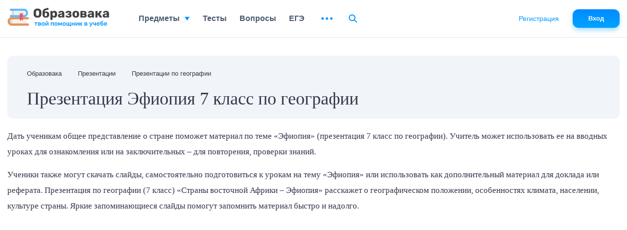

--- FILE ---
content_type: text/html; charset=UTF-8
request_url: https://obrazovaka.ru/ppt/prezentaciya-efiopiya-7-klass-skachat
body_size: 31427
content:

<!DOCTYPE html>
<html lang="ru">

<head>
	<meta http-equiv="Content-Type" content="text/html; charset=UTF-8" />
	<meta name="distribution" content="global" />
	<meta name="robots" content="follow, all" />
	<title>Эфиопия презентация 7 класс по географии стран Восточной Африки &#8211; скачать</title>

		<meta name="viewport" content="width=device-width, initial-scale=1.0">
	<meta name="referrer" content="origin">
	<link rel="apple-touch-icon" sizes="180x180" href="/apple-touch-icon.png">
	<link rel="icon" type="image/png" sizes="32x32" href="/favicon-32x32.png">
	<link rel="icon" type="image/png" sizes="16x16" href="/favicon-16x16.png">
	<link rel="manifest" href="/site.webmanifest">
	<link rel="mask-icon" href="/safari-pinned-tab.svg" color="#5bbad5">
	<meta name="msapplication-TileColor" content="#2b5797">
	<meta name="theme-color" content="#ffffff">
	<link rel="alternate" type="application/rss+xml" title="RSS 2.0" href="https://obrazovaka.ru/feed" />
	<link rel="alternate" type="text/xml" title="RSS .92" href="https://obrazovaka.ru/feed/rss" />
	<link rel="alternate" type="application/atom+xml" title="Atom 0.3" href="https://obrazovaka.ru/feed/atom" />
	<link rel="pingback" href="https://obrazovaka.ru/xmlrpc.php" />
	<!-- Google tag (gtag.js) -->
	<script async src="https://www.googletagmanager.com/gtag/js?id=G-FWWK3F89CY"></script>
	<script>
		window.dataLayer = window.dataLayer || [];

		function gtag() {
			dataLayer.push(arguments);
		}
		gtag('js', new Date());
		gtag('config', 'G-FWWK3F89CY');
	</script>
	<meta name='robots' content='max-image-preview:large' />
<link rel="alternate" type="application/rss+xml" title="Образовака &raquo; Лента элемента Презентация Эфиопия 7 класс по географии таксономии Категория" href="https://obrazovaka.ru/ppt/prezentaciya-efiopiya-7-klass-skachat/feed" />
<style id='wp-img-auto-sizes-contain-inline-css' type='text/css'>
img:is([sizes=auto i],[sizes^="auto," i]){contain-intrinsic-size:3000px 1500px}
/*# sourceURL=wp-img-auto-sizes-contain-inline-css */
</style>
<link rel='stylesheet' id='theme-style-min-css' href='https://obrazovaka.ru/wp-content/themes/edu/css/style.min.css?ver=1768309258' type='text/css' media='all' />
<link rel="https://api.w.org/" href="https://obrazovaka.ru/wp-json/" /><link rel="EditURI" type="application/rsd+xml" title="RSD" href="https://obrazovaka.ru/xmlrpc.php?rsd" />
	
				<script>window.yaContextCb = window.yaContextCb || []</script><script src="https://yandex.ru/ads/system/context.js" async></script>
		<link rel="preload" href="/wp-content/themes/edu/css/fonts/Rubik-Medium.woff2" as="font" type="font/woff2" crossorigin="anonymous">
	<link rel="preload" href="/wp-content/themes/edu/css/fonts/Inter-Medium.woff2" as="font" type="font/woff2" crossorigin="anonymous">

	<style id='global-styles-inline-css' type='text/css'>
:root{--wp--preset--aspect-ratio--square: 1;--wp--preset--aspect-ratio--4-3: 4/3;--wp--preset--aspect-ratio--3-4: 3/4;--wp--preset--aspect-ratio--3-2: 3/2;--wp--preset--aspect-ratio--2-3: 2/3;--wp--preset--aspect-ratio--16-9: 16/9;--wp--preset--aspect-ratio--9-16: 9/16;--wp--preset--color--black: #000000;--wp--preset--color--cyan-bluish-gray: #abb8c3;--wp--preset--color--white: #ffffff;--wp--preset--color--pale-pink: #f78da7;--wp--preset--color--vivid-red: #cf2e2e;--wp--preset--color--luminous-vivid-orange: #ff6900;--wp--preset--color--luminous-vivid-amber: #fcb900;--wp--preset--color--light-green-cyan: #7bdcb5;--wp--preset--color--vivid-green-cyan: #00d084;--wp--preset--color--pale-cyan-blue: #8ed1fc;--wp--preset--color--vivid-cyan-blue: #0693e3;--wp--preset--color--vivid-purple: #9b51e0;--wp--preset--gradient--vivid-cyan-blue-to-vivid-purple: linear-gradient(135deg,rgb(6,147,227) 0%,rgb(155,81,224) 100%);--wp--preset--gradient--light-green-cyan-to-vivid-green-cyan: linear-gradient(135deg,rgb(122,220,180) 0%,rgb(0,208,130) 100%);--wp--preset--gradient--luminous-vivid-amber-to-luminous-vivid-orange: linear-gradient(135deg,rgb(252,185,0) 0%,rgb(255,105,0) 100%);--wp--preset--gradient--luminous-vivid-orange-to-vivid-red: linear-gradient(135deg,rgb(255,105,0) 0%,rgb(207,46,46) 100%);--wp--preset--gradient--very-light-gray-to-cyan-bluish-gray: linear-gradient(135deg,rgb(238,238,238) 0%,rgb(169,184,195) 100%);--wp--preset--gradient--cool-to-warm-spectrum: linear-gradient(135deg,rgb(74,234,220) 0%,rgb(151,120,209) 20%,rgb(207,42,186) 40%,rgb(238,44,130) 60%,rgb(251,105,98) 80%,rgb(254,248,76) 100%);--wp--preset--gradient--blush-light-purple: linear-gradient(135deg,rgb(255,206,236) 0%,rgb(152,150,240) 100%);--wp--preset--gradient--blush-bordeaux: linear-gradient(135deg,rgb(254,205,165) 0%,rgb(254,45,45) 50%,rgb(107,0,62) 100%);--wp--preset--gradient--luminous-dusk: linear-gradient(135deg,rgb(255,203,112) 0%,rgb(199,81,192) 50%,rgb(65,88,208) 100%);--wp--preset--gradient--pale-ocean: linear-gradient(135deg,rgb(255,245,203) 0%,rgb(182,227,212) 50%,rgb(51,167,181) 100%);--wp--preset--gradient--electric-grass: linear-gradient(135deg,rgb(202,248,128) 0%,rgb(113,206,126) 100%);--wp--preset--gradient--midnight: linear-gradient(135deg,rgb(2,3,129) 0%,rgb(40,116,252) 100%);--wp--preset--font-size--small: 13px;--wp--preset--font-size--medium: 20px;--wp--preset--font-size--large: 36px;--wp--preset--font-size--x-large: 42px;--wp--preset--spacing--20: 0.44rem;--wp--preset--spacing--30: 0.67rem;--wp--preset--spacing--40: 1rem;--wp--preset--spacing--50: 1.5rem;--wp--preset--spacing--60: 2.25rem;--wp--preset--spacing--70: 3.38rem;--wp--preset--spacing--80: 5.06rem;--wp--preset--shadow--natural: 6px 6px 9px rgba(0, 0, 0, 0.2);--wp--preset--shadow--deep: 12px 12px 50px rgba(0, 0, 0, 0.4);--wp--preset--shadow--sharp: 6px 6px 0px rgba(0, 0, 0, 0.2);--wp--preset--shadow--outlined: 6px 6px 0px -3px rgb(255, 255, 255), 6px 6px rgb(0, 0, 0);--wp--preset--shadow--crisp: 6px 6px 0px rgb(0, 0, 0);}:where(.is-layout-flex){gap: 0.5em;}:where(.is-layout-grid){gap: 0.5em;}body .is-layout-flex{display: flex;}.is-layout-flex{flex-wrap: wrap;align-items: center;}.is-layout-flex > :is(*, div){margin: 0;}body .is-layout-grid{display: grid;}.is-layout-grid > :is(*, div){margin: 0;}:where(.wp-block-columns.is-layout-flex){gap: 2em;}:where(.wp-block-columns.is-layout-grid){gap: 2em;}:where(.wp-block-post-template.is-layout-flex){gap: 1.25em;}:where(.wp-block-post-template.is-layout-grid){gap: 1.25em;}.has-black-color{color: var(--wp--preset--color--black) !important;}.has-cyan-bluish-gray-color{color: var(--wp--preset--color--cyan-bluish-gray) !important;}.has-white-color{color: var(--wp--preset--color--white) !important;}.has-pale-pink-color{color: var(--wp--preset--color--pale-pink) !important;}.has-vivid-red-color{color: var(--wp--preset--color--vivid-red) !important;}.has-luminous-vivid-orange-color{color: var(--wp--preset--color--luminous-vivid-orange) !important;}.has-luminous-vivid-amber-color{color: var(--wp--preset--color--luminous-vivid-amber) !important;}.has-light-green-cyan-color{color: var(--wp--preset--color--light-green-cyan) !important;}.has-vivid-green-cyan-color{color: var(--wp--preset--color--vivid-green-cyan) !important;}.has-pale-cyan-blue-color{color: var(--wp--preset--color--pale-cyan-blue) !important;}.has-vivid-cyan-blue-color{color: var(--wp--preset--color--vivid-cyan-blue) !important;}.has-vivid-purple-color{color: var(--wp--preset--color--vivid-purple) !important;}.has-black-background-color{background-color: var(--wp--preset--color--black) !important;}.has-cyan-bluish-gray-background-color{background-color: var(--wp--preset--color--cyan-bluish-gray) !important;}.has-white-background-color{background-color: var(--wp--preset--color--white) !important;}.has-pale-pink-background-color{background-color: var(--wp--preset--color--pale-pink) !important;}.has-vivid-red-background-color{background-color: var(--wp--preset--color--vivid-red) !important;}.has-luminous-vivid-orange-background-color{background-color: var(--wp--preset--color--luminous-vivid-orange) !important;}.has-luminous-vivid-amber-background-color{background-color: var(--wp--preset--color--luminous-vivid-amber) !important;}.has-light-green-cyan-background-color{background-color: var(--wp--preset--color--light-green-cyan) !important;}.has-vivid-green-cyan-background-color{background-color: var(--wp--preset--color--vivid-green-cyan) !important;}.has-pale-cyan-blue-background-color{background-color: var(--wp--preset--color--pale-cyan-blue) !important;}.has-vivid-cyan-blue-background-color{background-color: var(--wp--preset--color--vivid-cyan-blue) !important;}.has-vivid-purple-background-color{background-color: var(--wp--preset--color--vivid-purple) !important;}.has-black-border-color{border-color: var(--wp--preset--color--black) !important;}.has-cyan-bluish-gray-border-color{border-color: var(--wp--preset--color--cyan-bluish-gray) !important;}.has-white-border-color{border-color: var(--wp--preset--color--white) !important;}.has-pale-pink-border-color{border-color: var(--wp--preset--color--pale-pink) !important;}.has-vivid-red-border-color{border-color: var(--wp--preset--color--vivid-red) !important;}.has-luminous-vivid-orange-border-color{border-color: var(--wp--preset--color--luminous-vivid-orange) !important;}.has-luminous-vivid-amber-border-color{border-color: var(--wp--preset--color--luminous-vivid-amber) !important;}.has-light-green-cyan-border-color{border-color: var(--wp--preset--color--light-green-cyan) !important;}.has-vivid-green-cyan-border-color{border-color: var(--wp--preset--color--vivid-green-cyan) !important;}.has-pale-cyan-blue-border-color{border-color: var(--wp--preset--color--pale-cyan-blue) !important;}.has-vivid-cyan-blue-border-color{border-color: var(--wp--preset--color--vivid-cyan-blue) !important;}.has-vivid-purple-border-color{border-color: var(--wp--preset--color--vivid-purple) !important;}.has-vivid-cyan-blue-to-vivid-purple-gradient-background{background: var(--wp--preset--gradient--vivid-cyan-blue-to-vivid-purple) !important;}.has-light-green-cyan-to-vivid-green-cyan-gradient-background{background: var(--wp--preset--gradient--light-green-cyan-to-vivid-green-cyan) !important;}.has-luminous-vivid-amber-to-luminous-vivid-orange-gradient-background{background: var(--wp--preset--gradient--luminous-vivid-amber-to-luminous-vivid-orange) !important;}.has-luminous-vivid-orange-to-vivid-red-gradient-background{background: var(--wp--preset--gradient--luminous-vivid-orange-to-vivid-red) !important;}.has-very-light-gray-to-cyan-bluish-gray-gradient-background{background: var(--wp--preset--gradient--very-light-gray-to-cyan-bluish-gray) !important;}.has-cool-to-warm-spectrum-gradient-background{background: var(--wp--preset--gradient--cool-to-warm-spectrum) !important;}.has-blush-light-purple-gradient-background{background: var(--wp--preset--gradient--blush-light-purple) !important;}.has-blush-bordeaux-gradient-background{background: var(--wp--preset--gradient--blush-bordeaux) !important;}.has-luminous-dusk-gradient-background{background: var(--wp--preset--gradient--luminous-dusk) !important;}.has-pale-ocean-gradient-background{background: var(--wp--preset--gradient--pale-ocean) !important;}.has-electric-grass-gradient-background{background: var(--wp--preset--gradient--electric-grass) !important;}.has-midnight-gradient-background{background: var(--wp--preset--gradient--midnight) !important;}.has-small-font-size{font-size: var(--wp--preset--font-size--small) !important;}.has-medium-font-size{font-size: var(--wp--preset--font-size--medium) !important;}.has-large-font-size{font-size: var(--wp--preset--font-size--large) !important;}.has-x-large-font-size{font-size: var(--wp--preset--font-size--x-large) !important;}
/*# sourceURL=global-styles-inline-css */
</style>
</head>


<body class="desktop">
	<div id="page-wrapper" >
		<div id="page-content" class="pt_presentation " >
			
<div class="full-width" id="content">
    <header id="content-header">
        <div id="breadcrumbs" itemscope="" itemtype="http://schema.org/BreadcrumbList"> <span itemprop="itemListElement" itemscope="" itemtype="http://schema.org/ListItem"><a itemprop="item" href="/"><span itemprop="name">Образовака</span></a><meta itemprop="position" content="1"></span><span itemprop="itemListElement" itemscope="" itemtype="http://schema.org/ListItem"><a itemprop="item" href="/prezentacii"><span itemprop="name">Презентации</span></a><meta itemprop="position" content="2"></span><span itemprop="itemListElement" itemscope="" itemtype="http://schema.org/ListItem"><a itemprop="item" href="https://obrazovaka.ru/ppt/prezentacii-po-geografii-skachat"><span itemprop="name">Презентации по географии</span></a><i> </i><meta itemprop="position" content="3"></span></div>
    </header>
    <div id="content-main">
        <article>
            <div class="page-title">
                <h1>Презентация Эфиопия 7 класс по географии</h1>
            </div>
            <p>Дать ученикам общее представление о стране поможет материал по теме &laquo;Эфиопия&raquo; (презентация 7 класс по географии). Учитель может использовать ее на вводных уроках для ознакомления или на заключительных &ndash; для повторения, проверки знаний.</p>
<p>Ученики также могут скачать слайды, самостоятельно подготовиться к урокам на тему &laquo;Эфиопия&raquo; или использовать как дополнительный материал для доклада или реферата. Презентация по географии (7 класс) &laquo;Страны восточной Африки &ndash; Эфиопия&raquo; расскажет о географическом положении, особенностях климата, населении, культуре страны. Яркие запоминающиеся слайды помогут запомнить материал быстро и надолго.</p>            <div class="ads-block ads-desktop ads-top ads-pres_category" style="display: block; height: 290px;"><!-- Yandex.RTB R-A-188150-39 -->
<div id="yandex_rtb_R-A-188150-39"></div>
<script>window.yaContextCb.push(()=>{
  Ya.Context.AdvManager.render({
    renderTo: 'yandex_rtb_R-A-188150-39',
    blockId: 'R-A-188150-39'
  })
})</script></div><!-noads_start--><script src="https://widget.adplay.ru/fn/launch2281737.js?tag_id=w2281737" async charset="UTF-8" ></script><div style="max-width: 450px; height: auto; margin: 10px auto; overflow: hidden;"><div id="w2281737"></div></div><script src="https://widget.adplay.ru/fn/launch2283642.js" defer charset="UTF-8" ></script><!--noads_end--><div style="display:inline-block;"><ul class="present-list-big"><li><a href="https://obrazovaka.ru/prezentaciya/na-temu-efiopiya"><img class="title-ppt-img lazy" alt="Презентация на тему Эфиопия" title="Презентация на тему Эфиопия" src="https://obrazovaka.ru/wp-content/themes/edu/img/lazyimg.png" data-original="/wp-content/presentations/slides/11813/prezentaciya-na-temu-efiopiya-slide1-300.png"></a><a href="https://obrazovaka.ru/prezentaciya/na-temu-efiopiya">Презентация на тему Эфиопия</a></li><li><a href="https://obrazovaka.ru/prezentaciya/efiopiya-7-klass"><img class="title-ppt-img lazy" alt="Презентация Эфиопия 7 класс" title="Презентация Эфиопия 7 класс" src="https://obrazovaka.ru/wp-content/themes/edu/img/lazyimg.png" data-original="/wp-content/presentations/slides/11812/prezentaciya-efiopiya-7-klass-slide1-300.png"></a><a href="https://obrazovaka.ru/prezentaciya/efiopiya-7-klass">Презентация Эфиопия 7 класс</a></li></ul></div>
        </article>

    </div>
</div>

<div id="headblock">
    <div class="subjects header__subjects">
        <div class="container">
            <form class="form-search form-search_mob form_active" action="/search" method="get" onsubmit="ga('send', 'event', 'search','header', $('.form-search_mob input[name=text]').val());return true;">
                <button type="submit"><svg class="block-show" width="17" height="18" viewBox="0 0 17 18" fill="none" xmlns="http://www.w3.org/2000/svg">
                        <path d="M16 16.5L11 11.5L16 16.5ZM12.6667 7.33333C12.6667 8.09938 12.5158 8.85792 12.2226 9.56565C11.9295 10.2734 11.4998 10.9164 10.9581 11.4581C10.4164 11.9998 9.77339 12.4295 9.06565 12.7226C8.35792 13.0158 7.59938 13.1667 6.83333 13.1667C6.06729 13.1667 5.30875 13.0158 4.60101 12.7226C3.89328 12.4295 3.25022 11.9998 2.70854 11.4581C2.16687 10.9164 1.73719 10.2734 1.44404 9.56565C1.15088 8.85792 1 8.09938 1 7.33333C1 5.78624 1.61458 4.30251 2.70854 3.20854C3.80251 2.11458 5.28624 1.5 6.83333 1.5C8.38043 1.5 9.86416 2.11458 10.9581 3.20854C12.0521 4.30251 12.6667 5.78624 12.6667 7.33333Z" stroke="url(#paint0_linear11mob)" stroke-width="2" stroke-linecap="round" stroke-linejoin="round" />
                        <defs>
                            <linearGradient id="paint0_linear11mob" x1="8.5" y1="1.5" x2="8.5" y2="16.5" gradientUnits="userSpaceOnUse">
                                <stop stop-color="#008CFF" />
                                <stop offset="1" stop-color="#00A3FF" />
                            </linearGradient>
                        </defs>
                    </svg>
                    <svg class="block-hide" width="17" height="17" viewBox="0 0 17 17" fill="none" xmlns="http://www.w3.org/2000/svg">
                        <path d="M16 16L11 11L16 16ZM12.6667 6.83333C12.6667 7.59938 12.5158 8.35792 12.2226 9.06565C11.9295 9.77339 11.4998 10.4164 10.9581 10.9581C10.4164 11.4998 9.77339 11.9295 9.06565 12.2226C8.35792 12.5158 7.59938 12.6667 6.83333 12.6667C6.06729 12.6667 5.30875 12.5158 4.60101 12.2226C3.89328 11.9295 3.25022 11.4998 2.70854 10.9581C2.16687 10.4164 1.73719 9.77339 1.44404 9.06565C1.15088 8.35792 1 7.59938 1 6.83333C1 5.28624 1.61458 3.80251 2.70854 2.70854C3.80251 1.61458 5.28624 1 6.83333 1C8.38043 1 9.86416 1.61458 10.9581 2.70854C12.0521 3.80251 12.6667 5.28624 12.6667 6.83333Z" stroke="url(#paint0_linearsda)" stroke-width="2" stroke-linecap="round" stroke-linejoin="round" />
                        <defs>
                            <linearGradient id="paint0_linearsda" x1="8.5" y1="1" x2="8.5" y2="16" gradientUnits="userSpaceOnUse">
                                <stop stop-color="#00C2FF" />
                                <stop offset="1" stop-color="#00D1FF" />
                            </linearGradient>
                        </defs>
                    </svg>
                </button>
                <input type="text" placeholder="Поиск..." name="text">
                <input type="hidden" name="searchid" value="2349048">
            </form>
            <div class="subjects__block">
                
    <div class="subjects__item subjects__item_algebra">
        <div class="item__top">
            <div class="svg"><svg width="34" height="20" viewBox="0 0 34 20" fill="none" xmlns="http://www.w3.org/2000/svg">
        <path fill-rule="evenodd" clip-rule="evenodd" d="M24.0016 10.0097H27.8818V8.51921H24.0016V10.0097ZM24.0016 12.2201H27.8818V10.7296H24.0016V12.2201ZM22.1751 18.7581H25.6108V17.2676H22.1751V18.7581ZM20.4031 14.3621H18.8884V10.5489L16.7543 6.44208H18.4554L19.6541 8.74903L20.8532 6.44208H22.5546L20.4031 10.5814V14.3621ZM15.9007 11.1151H14.7184V12.2788H13.2037V11.1151H12.0211V9.62457H13.2037V8.46085H14.7184V9.62457H15.9007V11.1151ZM9.61888 14.3621L8.40273 12.0223L7.1867 14.3621H5.48534L7.55211 10.3856L5.50238 6.44208H7.20361L8.4026 8.7489L9.60172 6.44208H11.3029L9.25334 10.3856L11.3202 14.3621H9.61888ZM32.3264 0H1.67371V18.5095H0V20H34V18.5095H32.3264V0Z" fill="#ADC6E9" />
    </svg></div>
            <a href="/algebra" title="Алгебра уроки">
                <span>Алгебра</span>
            </a>
        </div>
        <div class="item__bottom">
                            <a class="item__par item__par_num" href="/algebra/7-klass">7</a>
                            <a class="item__par item__par_num" href="/algebra/8-klass">8</a>
                            <a class="item__par item__par_num" href="/algebra/9-klass">9</a>
                            <a class="item__par item__par_num" href="/algebra/10-klass">10</a>
                            <a class="item__par item__par_num" href="/algebra/11-klass">11</a>
            
            
            
            <a class="item__par" href="/testy/po-algebre" title="Тесты Алгебра">Тесты</a>            <a class="item__par" href="/questions">Вопросы</a>
        </div>
    </div>
    <div class="subjects__item subjects__item_english">
        <div class="item__top">
            <div class="svg"><svg width="29" height="27" viewBox="0 0 29 27" fill="none" xmlns="http://www.w3.org/2000/svg">
        <path fill-rule="evenodd" clip-rule="evenodd" d="M18.6991 7.78449L19.8184 6.66485V5.26195H17.9827V3.67512H23.2408L24.0342 4.46854V6.84879H22.4473V5.26195H21.4052V8.24639L23.7136 10.5548L22.5917 11.677L21.4052 10.4904V12.9828H19.8184V8.90374L18.6991 7.78449ZM14.8444 5.81839C16.2829 5.81839 17.4533 6.98855 17.4533 8.42701V16.3932H21.4909L26.7411 19.6018V16.3932H27.2568C28.1118 16.3932 28.8075 15.6975 28.8075 14.8426V1.55073C28.8075 0.695562 28.1118 0 27.2568 0H13.9651C13.1099 0 12.4141 0.695562 12.4141 1.55073V5.81839H14.8444Z" fill="#87BECF" />
        <path fill-rule="evenodd" clip-rule="evenodd" d="M8.19913 14.1694L7.83984 15.5746H8.55855L8.19913 14.1694Z" fill="#87BECF" />
        <path fill-rule="evenodd" clip-rule="evenodd" d="M7.4274 10.7699H8.96478L11.2436 19.681H9.60586L8.96134 17.1611H7.43124L6.78698 19.681H5.14897L7.4274 10.7699ZM1.5506 23.2696H2.06619V26.4782L7.31636 23.2696H14.8422C15.6974 23.2696 16.3932 22.574 16.3932 21.719V8.4272C16.3932 7.57203 15.6974 6.87646 14.8422 6.87646H1.5506C0.695562 6.87646 0 7.57203 0 8.4272V21.719C0 22.574 0.695562 23.2696 1.5506 23.2696Z" fill="#87BECF" />
    </svg></div>
            <a href="/english" title="Английский язык уроки">
                <span>Английский язык</span>
            </a>
        </div>
        <div class="item__bottom">
                            <a class="item__par item__par_num" href="/english/5-klass">5</a>
                            <a class="item__par item__par_num" href="/english/6-klass">6</a>
                            <a class="item__par item__par_num" href="/english/7-klass">7</a>
                            <a class="item__par item__par_num" href="/english/8-klass">8</a>
                            <a class="item__par item__par_num" href="/english/9-klass">9</a>
            
            
            
            <a class="item__par" href="/testy/po-angliyskomu" title="Тесты Английский язык">Тесты</a>            <a class="item__par" href="/questions">Вопросы</a>
        </div>
    </div>
    <div class="subjects__item subjects__item_biology">
        <div class="item__top">
            <div class="svg"><svg width="26" height="26" viewBox="0 0 26 26" fill="none" xmlns="http://www.w3.org/2000/svg">
        <path fill-rule="evenodd" clip-rule="evenodd" d="M15.9572 9.22952C15.9572 11.1958 15.2209 13.0446 13.8838 14.4352C12.5465 15.8259 10.7687 16.5919 8.8783 16.5919C6.98732 16.5919 5.20956 15.826 3.87259 14.4354C2.53551 13.0447 1.79914 11.1958 1.79914 9.22952C1.79914 7.26321 2.53551 5.41442 3.87259 4.0236C5.20989 2.63301 6.98754 1.86717 8.8783 1.86717C10.7688 1.86717 12.5466 2.63301 13.8839 4.0236C15.2209 5.4143 15.9572 7.26309 15.9572 9.22952ZM17.753 9.22969C17.753 6.76456 16.8299 4.44673 15.1537 2.70344C13.4772 0.960047 11.2487 0 8.87855 0C6.50817 0 4.27964 0.960047 2.60332 2.70356C0.927011 4.44696 0.00390625 6.76468 0.00390625 9.22969C0.00390625 11.6948 0.927011 14.0125 2.60332 15.7561C4.27941 17.4993 6.50806 18.4594 8.87855 18.4594C10.9467 18.4594 12.9071 17.7278 14.4869 16.383L15.709 17.654C15.6111 17.9086 15.5602 18.1738 15.5663 18.4323C15.5555 18.9296 15.7361 19.3867 16.0886 19.7541L16.0956 19.7469C16.3454 20.022 17.3423 21.0588 21.5716 25.4574C21.9249 25.8238 22.3675 26.0125 22.8218 25.9994C22.8363 25.9997 22.8508 25.9999 22.8653 25.9999C23.4009 25.9998 23.9418 25.7556 24.3555 25.325C24.7777 24.8861 25.0135 24.3098 25.0036 23.7422C25.0118 23.2491 24.8315 22.7959 24.4815 22.431C24.0362 21.9632 19.4062 17.1501 18.997 16.7291C18.6439 16.3627 18.2056 16.1747 17.7482 16.1858C17.4885 16.1802 17.228 16.2333 16.9802 16.3352L15.7566 15.0624C17.0496 13.4198 17.753 11.381 17.753 9.22969Z" fill="#7495CA" />
        <path fill-rule="evenodd" clip-rule="evenodd" d="M5.07347 7.92567C4.15082 9.28299 4.48848 11.1641 5.15057 12.0691C5.73421 10.5829 6.66506 9.29583 7.86849 8.34465L8.41162 9.08797C6.60121 10.5189 5.62087 12.6151 5.39756 14.8728L6.2907 14.9684C6.33413 14.5291 6.42435 13.9804 6.5984 13.3876C8.07384 13.8512 9.757 13.9767 10.9255 12.9224C13.5027 10.5978 11.9445 4.18025 11.8762 3.25439C11.7252 3.38954 11.0003 4.6025 8.82952 5.5594C7.5205 6.13664 6.09612 6.42141 5.07347 7.92567Z" fill="#7495CA" />
    </svg></div>
            <a href="/biologiya" title="Биология уроки">
                <span>Биология</span>
            </a>
        </div>
        <div class="item__bottom">
                            <a class="item__par item__par_num" href="/biologiya/5-klass">5</a>
                            <a class="item__par item__par_num" href="/biologiya/6-klass">6</a>
                            <a class="item__par item__par_num" href="/biologiya/7-klass">7</a>
                            <a class="item__par item__par_num" href="/biologiya/8-klass">8</a>
                            <a class="item__par item__par_num" href="/biologiya/9-klass">9</a>
                            <a class="item__par item__par_num" href="/biologiya/10-klass">10</a>
                            <a class="item__par item__par_num" href="/biologiya/11-klass">11</a>
            
            
            
            <a class="item__par" href="/testy/po-biologii" title="Тесты Биология">Тесты</a>            <a class="item__par" href="/questions">Вопросы</a>
        </div>
    </div>
    <div class="subjects__item subjects__item_history">
        <div class="item__top">
            <div class="svg"><svg width="28" height="25" viewBox="0 0 28 25" fill="none" xmlns="http://www.w3.org/2000/svg">
        <path fill-rule="evenodd" clip-rule="evenodd" d="M2.94531 1.62827H25.0507V-0.000488281H2.94531V1.62827Z" fill="#D28295" />
        <path fill-rule="evenodd" clip-rule="evenodd" d="M5.63259 12.6797C5.129 12.8453 4.59344 12.9389 4.03516 12.9389V24.9999H5.66756V12.9389C5.66756 12.8493 5.65327 12.7638 5.63259 12.6797Z" fill="#D28295" />
        <path fill-rule="evenodd" clip-rule="evenodd" d="M22.332 12.9389V24.9999H23.9644V12.9389C23.406 12.9389 22.8705 12.8453 22.367 12.6797C22.3462 12.7638 22.332 12.8493 22.332 12.9389Z" fill="#D28295" />
        <path fill-rule="evenodd" clip-rule="evenodd" d="M21.3655 12.2275C20.0042 11.424 19.0434 10.0138 18.8687 8.37012H9.13011C8.95531 10.0138 7.99437 11.424 6.63281 12.2275C6.71076 12.4501 6.75538 12.689 6.75538 12.9388V24.9997H10.2019V11.8529C10.2019 11.4037 10.568 11.0386 11.0181 11.0386C11.4681 11.0386 11.8343 11.4037 11.8343 11.8529V24.9997H16.1645V11.8529C16.1645 11.4037 16.5306 11.0386 16.9807 11.0386C17.4307 11.0386 17.7969 11.4037 17.7969 11.8529V24.9997H21.2429V12.9388C21.2429 12.689 21.2874 12.4501 21.3655 12.2275Z" fill="#D28295" />
        <path fill-rule="evenodd" clip-rule="evenodd" d="M26.1054 7.82743H25.0172C25.0172 7.24787 24.5447 6.77553 23.964 6.77553C23.3831 6.77553 22.9108 7.24787 22.9108 7.82743C22.9108 8.407 23.3831 8.87798 23.964 8.87798V9.96382C22.7831 9.96382 21.8226 9.00557 21.8226 7.82743C21.8226 6.6493 22.7831 5.68969 23.964 5.68969C25.1449 5.68969 26.1054 6.6493 26.1054 7.82743ZM8.61469 5.70069H19.3842V4.61485H8.61469V5.70069ZM4.03533 9.96382V8.87798C4.61606 8.87798 5.0885 8.407 5.0885 7.82743C5.0885 7.24787 4.61606 6.77553 4.03533 6.77553C3.45447 6.77553 2.98216 7.24787 2.98216 7.82743H1.89389C1.89389 6.6493 2.85443 5.68969 4.03533 5.68969C5.21623 5.68969 6.17677 6.6493 6.17677 7.82743C6.17677 9.00557 5.21623 9.96382 4.03533 9.96382ZM4.03529 3.80019C1.81019 3.80019 0 5.60675 0 7.82728C0 10.0465 1.81019 11.853 4.03529 11.853C6.26066 11.853 8.07113 10.0465 8.07113 7.82728V7.28437H19.9289V7.82728C19.9289 10.0465 21.7391 11.853 23.9642 11.853C26.1895 11.853 28 10.0465 28 7.82728C28 5.60675 26.1895 3.80019 23.9642 3.80019V2.71436H4.03529V3.80019Z" fill="#D28295" />
    </svg></div>
            <a href="/istoriya" title="Всеобщая история уроки">
                <span>Всеобщая история</span>
            </a>
        </div>
        <div class="item__bottom">
                            <a class="item__par item__par_num" href="/istoriya/5-klass">5</a>
                            <a class="item__par item__par_num" href="/istoriya/6-klass">6</a>
                            <a class="item__par item__par_num" href="/istoriya/7-klass">7</a>
                            <a class="item__par item__par_num" href="/istoriya/8-klass">8</a>
                            <a class="item__par item__par_num" href="/istoriya/9-klass">9</a>
                            <a class="item__par item__par_num" href="/istoriya/10-klass">10</a>
                            <a class="item__par item__par_num" href="/istoriya/11-klass">11</a>
            
            
            
            <a class="item__par" href="/testy/po-istorii" title="Тесты Всеобщая история">Тесты</a>            <a class="item__par" href="/questions">Вопросы</a>
        </div>
    </div>
    <div class="subjects__item subjects__item_geography">
        <div class="item__top">
            <div class="svg"><svg width="24" height="32" viewBox="0 0 24 32" fill="none" xmlns="http://www.w3.org/2000/svg">
        <path fill-rule="evenodd" clip-rule="evenodd" d="M21.4766 14.2619C21.4766 20.5901 16.3286 25.7382 10.0011 25.7382C8.75019 25.7382 7.52701 25.5349 6.35407 25.1395L6.91872 23.7747C7.89066 24.0902 8.92607 24.2628 10.0011 24.2628C15.5154 24.2628 20.0022 19.7766 20.0022 14.2615C20.0022 10.384 17.7819 7.01724 14.5474 5.35887L15.1134 3.99128C19.0038 5.92867 21.4766 9.87751 21.4766 14.2619ZM16.5371 9.94979L16.02 9.07941L15.9367 8.50815L15.3007 7.43492C16.3599 8.41228 16.6191 8.69235 16.8769 9.20239L16.5371 9.94979ZM16.875 10.581L16.8287 10.1014L17.1263 9.46797C18.003 10.8116 18.5227 12.408 18.5544 14.1186L18.4076 15.0974L17.3048 13.5727L17.0311 12.3259L17.0456 11.0084L16.875 10.581ZM5.77103 7.11198L5.32407 6.75455C5.73797 6.49603 6.17435 6.27241 6.62792 6.08252L7.78763 6.99945L8.04681 7.10048L8.16054 6.98794L7.19389 5.87108C8.07591 5.5746 9.02007 5.41354 10.0026 5.41354C10.6585 5.41354 11.2998 5.4864 11.9147 5.62314L11.9028 5.9889C12.0218 6.08173 12.6592 6.68301 12.6592 6.68301L12.408 7.49507L12.4886 7.97998L11.6741 7.5596L10.8872 6.56135L10.2366 6.29979L9.74208 6.58423L10.4495 6.99178L10.9639 7.36878L10.714 7.91307L9.88093 7.62268L10.2142 7.4107L9.99333 7.07998L9.72489 7.06768L9.53844 7.57864L9.25545 7.69885L9.14966 7.50512L8.40782 8.15096L9.46174 9.1303L9.7315 9.10452L10.0079 7.88292L10.5633 8.32591L10.9877 8.15942L12.4265 9.64206L11.8671 9.70447L11.7547 9.26042L11.1015 9.52503L11.5788 9.99169L11.1702 10.2875L10.6836 10.3125C10.6836 10.3125 9.83729 11.0477 9.20653 13.0753L8.5665 12.3028L7.21505 12.274L6.80776 12.6983L6.67685 13.6303L7.35257 13.9134L8.1526 13.6273L7.89474 14.5031L8.42237 14.5669L8.64188 15.3606L9.15892 15.6846L9.56753 15.7187L10.4575 15.3256L12.0417 15.4549L15.8091 17.3997L15.8408 17.8763L15.2841 18.6518L14.7803 19.8424L13.8969 20.3479L12.8258 21.4724L12.359 21.5613L12.2876 21.8067L10.8978 22.6793L10.5461 23.4843H10.5408L10.2393 22.853L10.2975 22.3139L10.1229 22.1906L10.6426 19.7337L10.0819 19.5161L9.00817 17.8519L9.63365 16.6773L9.4829 15.8701C9.18008 15.8244 8.75428 15.753 8.67494 15.7408C6.93206 14.322 6.10823 13.3969 5.46821 12.3745C5.46557 12.3758 5.46424 12.3774 5.46292 12.3788C4.77 11.2773 4.82422 11.6719 4.61 10.3383L5.77368 7.67227L5.78293 7.10722L5.77103 7.11198ZM14.8514 0.478516L13.0821 4.74882C12.1102 4.43357 11.0761 4.261 10.001 4.261C4.48545 4.261 0 8.74724 0 14.2614C0 18.1394 2.22025 21.5064 5.45342 23.165L3.6841 27.438L5.1506 28.0453L5.74566 26.6088C6.86438 26.9962 8.02277 27.2271 9.2076 27.2983V29.6251H7.20555V31.2119H12.7952V29.6251H10.7944V27.2985C17.6284 26.8867 23.0633 21.1982 23.0633 14.2618C23.0633 9.23334 20.2057 4.70941 15.7216 2.52289L16.3166 1.08574L14.8514 0.478516Z" fill="#73C083" />
    </svg></div>
            <a href="/geografiya" title="География уроки">
                <span>География</span>
            </a>
        </div>
        <div class="item__bottom">
                            <a class="item__par item__par_num" href="/geografiya/5-klass">5</a>
                            <a class="item__par item__par_num" href="/geografiya/6-klass">6</a>
                            <a class="item__par item__par_num" href="/geografiya/7-klass">7</a>
                            <a class="item__par item__par_num" href="/geografiya/8-klass">8</a>
                            <a class="item__par item__par_num" href="/geografiya/9-klass">9</a>
                            <a class="item__par item__par_num" href="/geografiya/10-klass">10</a>
                            <a class="item__par item__par_num" href="/geografiya/11-klass">11</a>
            
            
            
            <a class="item__par" href="/testy/po-geografii" title="Тесты География">Тесты</a>            <a class="item__par" href="/questions">Вопросы</a>
        </div>
    </div>
    <div class="subjects__item subjects__item_geometry">
        <div class="item__top">
            <div class="svg"><svg width="23" height="29" viewBox="0 0 23 29" fill="none" xmlns="http://www.w3.org/2000/svg">
        <path fill-rule="evenodd" clip-rule="evenodd" d="M20.5978 20.354C20.2844 20.6096 20.01 20.9167 19.7877 21.2652C19.3014 22.0293 19.1154 22.9199 19.2338 23.8246H22.9995L20.5978 20.354Z" fill="#9865BA" />
        <path fill-rule="evenodd" clip-rule="evenodd" d="M18.9115 20.7133C19.2093 20.246 19.5851 19.8395 20.0116 19.5026L10.3594 5.55566C9.44134 6.08871 8.39328 6.37266 7.30362 6.37266C7.04355 6.37266 6.78089 6.35588 6.51562 6.32232V20.0563H10.3138V23.8251H18.1873C18.0715 22.728 18.316 21.649 18.9115 20.7133Z" fill="#9865BA" />
        <path fill-rule="evenodd" clip-rule="evenodd" d="M9.76641 4.69852L6.51562 0.000488281V5.27932C7.66901 5.44969 8.80158 5.23802 9.76641 4.69852Z" fill="#9865BA" />
        <path fill-rule="evenodd" clip-rule="evenodd" d="M6.51562 23.8251H9.27359V21.0889H6.51562V23.8251Z" fill="#9865BA" />
        <path fill-rule="evenodd" clip-rule="evenodd" d="M22.5342 29.0001V25.1152H21.494V26.9751L17.9051 25.4727L18.42 26.6769H10.6298L11.1448 25.4727L7.55588 26.9751V25.1152H6.51562V29.0001H7.55588V27.41L11.1448 28.9137L10.6298 27.7095H18.42L17.9051 28.9137L21.494 27.41V29.0001H22.5342Z" fill="#9865BA" />
        <path fill-rule="evenodd" clip-rule="evenodd" d="M5.21297 22.7919H2.0389L3.55376 19.2297L2.34057 19.7408V4.80389L3.55376 5.31499L2.0389 1.75275H5.21297V0.720215H0V1.75275H1.60069L0.0871212 5.31499L1.30032 4.80389V19.7408L0.0871212 19.2297L1.60069 22.7919H0V23.8244H5.21297V22.7919Z" fill="#9865BA" />
    </svg></div>
            <a href="/geometriya" title="Геометрия уроки">
                <span>Геометрия</span>
            </a>
        </div>
        <div class="item__bottom">
                            <a class="item__par item__par_num" href="/geometriya/7-klass">7</a>
                            <a class="item__par item__par_num" href="/geometriya/8-klass">8</a>
                            <a class="item__par item__par_num" href="/geometriya/9-klass">9</a>
                            <a class="item__par item__par_num" href="/geometriya/10-klass">10</a>
                            <a class="item__par item__par_num" href="/geometriya/11-klass">11</a>
            
            
            
            <a class="item__par" href="/testy/po-geometrii" title="Тесты Геометрия">Тесты</a>            <a class="item__par" href="/questions">Вопросы</a>
        </div>
    </div>
    <div class="subjects__item subjects__item_it">
        <div class="item__top">
            <div class="svg"><svg width="29" height="31" viewBox="0 0 29 31" fill="none" xmlns="http://www.w3.org/2000/svg">
        <path d="M28.998 8.21289V6.28711C28.998 5.36602 28.194 4.58789 27.2422 4.58789H20.7852C19.8482 4.58789 19.0859 5.35016 19.0859 6.28711V8.21289H28.998Z" fill="#5F8FDC" />
        <path d="M19.0859 9.91211V22.7129C19.0859 23.6498 19.8482 24.4121 20.7852 24.4121H27.2422C28.194 24.4121 28.998 23.634 28.998 22.7129V9.91211H19.0859ZM24.2606 20.7503C23.8394 20.8758 23.3595 20.6712 23.2009 20.1845C23.0735 19.7573 23.2878 19.2776 23.7673 19.1247C24.2318 18.9834 24.7404 19.2608 24.8469 19.7715C24.9237 20.1822 24.7127 20.603 24.2606 20.7503ZM24.2606 17.1253C23.8398 17.2507 23.3595 17.0462 23.2009 16.5595C23.0735 16.1323 23.2878 15.6526 23.7673 15.4997C24.2318 15.3584 24.7404 15.6358 24.8469 16.1465C24.9237 16.5572 24.7127 16.978 24.2606 17.1253Z" fill="#5F8FDC" />
        <path d="M15.4629 4.58789H1.69922C0.762383 4.58789 0 5.35027 0 6.28711V17.7852C0 18.722 0.762383 19.4844 1.69922 19.4844H15.4629C16.3997 19.4844 17.1621 18.722 17.1621 17.7852V6.28711C17.1621 5.35027 16.3997 4.58789 15.4629 4.58789Z" fill="#5F8FDC" />
        <path d="M13.1387 22.7129H11.2695V21.1836H5.94531V22.7129H4.07617C3.60719 22.7129 3.22656 23.0935 3.22656 23.5625C3.22656 24.0315 3.60719 24.4121 4.07617 24.4121H13.1387C13.6077 24.4121 13.9883 24.0315 13.9883 23.5625C13.9883 23.0935 13.6077 22.7129 13.1387 22.7129Z" fill="#5F8FDC" />
    </svg></div>
            <a href="/informatika" title="Информатика уроки">
                <span>Информатика</span>
            </a>
        </div>
        <div class="item__bottom">
                            <a class="item__par item__par_num" href="/informatika/5-klass">5</a>
                            <a class="item__par item__par_num" href="/informatika/6-klass">6</a>
                            <a class="item__par item__par_num" href="/informatika/7-klass">7</a>
                            <a class="item__par item__par_num" href="/informatika/8-klass">8</a>
                            <a class="item__par item__par_num" href="/informatika/9-klass">9</a>
                            <a class="item__par item__par_num" href="/informatika/10-klass">10</a>
                            <a class="item__par item__par_num" href="/informatika/11-klass">11</a>
            
            
            
            <a class="item__par" href="/testy/po-informatike" title="Тесты Информатика">Тесты</a>            <a class="item__par" href="/questions">Вопросы</a>
        </div>
    </div>
    <div class="subjects__item subjects__item_hist-russia">
        <div class="item__top">
            <div class="svg"><svg width="30" height="30" viewBox="0 0 30 30" fill="none" xmlns="http://www.w3.org/2000/svg">
        <g clip-path="url(#clip012rus)">
            <path d="M29.4766 13.4165V4.9173L27.5638 5.31772C25.3527 5.78057 23.7683 7.73738 23.7683 10.0052V12.0867H19.6032V8.50199H20.7932V6.88956C20.7932 5.75468 20.0603 4.79233 19.044 4.45202V2.15527H17.4686V4.4072L16.0332 6.17983L14.5979 4.4072V2.15527H13.0225V4.45197C12.0062 4.79228 11.2732 5.75463 11.2732 6.8895V8.50194H12.4632V12.0866H8.29814V10.0051C8.29814 7.73727 6.71371 5.78046 4.50264 5.31761L2.58984 4.9173V13.4165C2.58984 16.9715 5.45995 19.8534 9.0005 19.8534H10.3679C9.40102 20.6732 8.78535 21.8981 8.78535 23.2653V23.8619H6.72789L4.39404 19.7609L3.02623 20.5457L6.93967 27.4224L8.30748 26.6375L7.62812 25.4438H10.3607V23.2654C10.3607 21.6754 11.6491 20.3818 13.2326 20.3818V20.3684L14.2483 21.0483L12.6479 25.1678C14.5959 26.8444 17.4706 26.8444 19.4186 25.1678L17.8183 21.0483L18.8339 20.3684V20.3818C20.4174 20.3818 21.7058 21.6754 21.7058 23.2654V25.4438H27.0085C28.3694 25.4438 29.4766 24.332 29.4766 22.9655C29.4766 21.599 28.3694 20.4873 27.0085 20.4873C25.6476 20.4873 24.5404 21.599 24.5404 22.9655C24.5404 23.2816 24.6002 23.5837 24.7081 23.8619H23.2812V23.2654C23.2812 21.8982 22.6655 20.6732 21.6986 19.8534H23.066C26.6065 19.8534 29.4766 16.9715 29.4766 13.4165Z" fill="#6CCEBD" />
        </g>
        <defs>
            <clipPath id="clip012rus">
                <rect width="29.4783" height="29.4783" fill="white" transform="translate(0 0.211914)" />
            </clipPath>
        </defs>
    </svg></div>
            <a href="/istoriya-rossii" title="История России уроки">
                <span>История России</span>
            </a>
        </div>
        <div class="item__bottom">
                            <a class="item__par item__par_num" href="/istoriya-rossii/6-klass">6</a>
                            <a class="item__par item__par_num" href="/istoriya-rossii/7-klass">7</a>
                            <a class="item__par item__par_num" href="/istoriya-rossii/8-klass">8</a>
                            <a class="item__par item__par_num" href="/istoriya-rossii/9-klass">9</a>
                            <a class="item__par item__par_num" href="/istoriya-rossii/10-klass">10</a>
                            <a class="item__par item__par_num" href="/istoriya-rossii/11-klass">11</a>
            
            
            
            <a class="item__par" href="/testy/po-istorii-rossii" title="Тесты История России">Тесты</a>            <a class="item__par" href="/questions">Вопросы</a>
        </div>
    </div>
    <div class="subjects__item subjects__item_math">
        <div class="item__top">
            <div class="svg"><svg width="27" height="31" viewBox="0 0 27 31" fill="none" xmlns="http://www.w3.org/2000/svg">
        <path fill-rule="evenodd" clip-rule="evenodd" d="M16.4609 21.1772H20.5713V17.582H16.4609V21.1772Z" fill="#ADC6E9"/>
        <path fill-rule="evenodd" clip-rule="evenodd" d="M16.4609 16.4346H20.5713V12.8408H16.4609V16.4346Z" fill="#ADC6E9"/>
        <path fill-rule="evenodd" clip-rule="evenodd" d="M25.1836 6.9011L24.0662 10.2754L23.5154 10.6698H21.4617L20.9095 9.91836L22.0269 6.54402L22.5777 6.14966H24.6314L25.1836 6.9011ZM20.5709 25.9195V22.3243H16.4605V25.9195H15.3011V22.3243H11.1907V21.1771H15.3011V17.5819H11.1907V16.4347H15.3011V12.8409H11.1907V11.6937H25.8393V12.8409H21.7304V16.4347H25.8393V17.5819H21.7304V25.9195H20.5709ZM25.8393 4.04443H11.1907C10.5516 4.04443 10.0312 4.55926 10.0312 5.19168V25.9195C10.0312 26.5519 10.5516 27.0668 11.1907 27.0668H25.8393C26.4785 27.0668 26.9988 26.5519 26.9988 25.9195V5.19168C26.9988 4.55926 26.4785 4.04443 25.8393 4.04443Z" fill="#ADC6E9"/>
        <path fill-rule="evenodd" clip-rule="evenodd" d="M4.14659 3.02085C3.71758 3.02085 3.36828 2.67525 3.36828 2.24933C3.36828 1.82485 3.71758 1.47924 4.14659 1.47924C4.57704 1.47924 4.92634 1.82485 4.92634 2.24933C4.92634 2.67525 4.57704 3.02085 4.14659 3.02085ZM0.870459 28.8422H3.86482V27.6949H0.870459V28.8422ZM0.870459 5.13178H2.58649V3.98453H0.870459V5.13178ZM0.870459 6.82519H2.58649V5.67794H0.870459V6.82519ZM0.870459 8.51871H3.86482V7.37146H0.870459V8.51871ZM0.870459 10.2124H2.58649V9.06519H0.870459V10.2124ZM0.870459 11.9062H2.58649V10.7589H0.870459V11.9062ZM0.870459 13.5999H3.86482V12.4526H0.870459V13.5999ZM0.870459 15.2936H2.58649V14.1464H0.870459V15.2936ZM0.870459 16.9868H2.58649V15.8396H0.870459V16.9868ZM0.870459 18.6805H3.86482V17.5333H0.870459V18.6805ZM0.870459 20.3741H2.58649V19.2268H0.870459V20.3741ZM0.870459 22.0678H2.58649V20.9205H0.870459V22.0678ZM0.870459 23.7615H3.86482V22.6143H0.870459V23.7615ZM0.870459 27.149H2.58649V26.0017H0.870459V27.149ZM0.870459 25.4552H2.58649V24.308H0.870459V25.4552ZM7.42359 0.000488281H0.869612C0.389876 0.000488281 0 0.38625 0 0.860922V30.1401C0 30.6147 0.389876 31.0005 0.869612 31.0005H7.42359C7.90332 31.0005 8.2932 30.6147 8.2932 30.1401V0.860922C8.2932 0.38625 7.90332 0.000488281 7.42359 0.000488281Z" fill="#ADC6E9"/>
        <path fill-rule="evenodd" clip-rule="evenodd" d="M23.0965 9.52253L23.8343 7.29688H22.9994L22.2617 9.52253H23.0965Z" fill="#ADC6E9"/>
        </svg></div>
            <a href="/matematika" title="Математика уроки">
                <span>Математика</span>
            </a>
        </div>
        <div class="item__bottom">
                            <a class="item__par item__par_num" href="/matematika/2-klass">2</a>
                            <a class="item__par item__par_num" href="/matematika/3-klass">3</a>
                            <a class="item__par item__par_num" href="/matematika/4-klass">4</a>
                            <a class="item__par item__par_num" href="/matematika/5-klass">5</a>
                            <a class="item__par item__par_num" href="/matematika/6-klass">6</a>
            
            
            
            <a class="item__par" href="/testy/po-matematike" title="Тесты Математика">Тесты</a>            <a class="item__par" href="/questions">Вопросы</a>
        </div>
    </div>
    <div class="subjects__item subjects__item_obsh">
        <div class="item__top">
            <div class="svg"><svg width="29" height="27" viewBox="0 0 29 27" fill="none" xmlns="http://www.w3.org/2000/svg">
        <path fill-rule="evenodd" clip-rule="evenodd" d="M21.4826 17.9836C20.4535 17.5567 19.8386 16.2633 19.8386 16.2633C19.8386 16.2633 21.3124 15.4858 22.3402 15.9114C23.3693 16.337 23.7123 17.868 23.7123 17.868C23.7123 17.868 22.5105 18.4092 21.4826 17.9836ZM13.4135 21.1139C13.6384 20.8128 15.0207 19.1358 17.3838 20.1141C19.7519 21.0949 19.541 23.2598 19.4864 23.6295L13.4135 21.1139ZM18.1221 8.24219C17.868 10.2381 17.4601 12.06 16.9075 13.6659C17.8972 14.1245 18.3723 15.6554 18.3723 15.6554C18.3723 15.6554 17.0752 16.1154 16.055 15.7317C14.8544 18.185 13.2587 19.8137 11.3555 20.5493C11.6871 23.1462 12.8292 25.1002 14.9547 25.9807C19.7686 27.974 24.9242 22.511 28.2389 14.5082C28.9796 12.7194 22.6894 9.42247 18.1221 8.24219Z" fill="#6DACBF" />
        <path fill-rule="evenodd" clip-rule="evenodd" d="M12.1093 6.87537C13.3124 6.87537 14.2882 8.26147 14.2882 8.26147C14.2882 8.26147 13.3124 9.30072 12.1093 9.30072C10.9049 9.30072 9.75635 8.26147 9.75635 8.26147C9.75635 8.26147 10.9049 6.87537 12.1093 6.87537ZM5.69024 6.87537C6.89466 6.87537 8.04444 8.26147 8.04444 8.26147C8.04444 8.26147 6.89466 9.30072 5.69024 9.30072C4.48709 9.30072 3.51136 8.26147 3.51136 8.26147C3.51136 8.26147 4.48709 6.87537 5.69024 6.87537ZM8.89881 15.7677C5.65781 15.7677 5.06323 12.6766 5.06323 12.6766H12.7344C12.7344 12.6766 12.1373 15.7664 8.89881 15.7677ZM17.4223 3.03352C17.4223 -0.0905992 0.375 -0.0905992 0.375 3.03352C0.375 12.3982 3.26408 19.9894 8.89866 19.9894C14.5333 19.9894 17.4223 12.3982 17.4223 3.03352Z" fill="#87BECF" />
    </svg></div>
            <a href="/obschestvoznanie" title="Обществознание уроки">
                <span>Обществознание</span>
            </a>
        </div>
        <div class="item__bottom">
                            <a class="item__par item__par_num" href="/obschestvoznanie/5-klass">5</a>
                            <a class="item__par item__par_num" href="/obschestvoznanie/6-klass">6</a>
                            <a class="item__par item__par_num" href="/obschestvoznanie/7-klass">7</a>
                            <a class="item__par item__par_num" href="/obschestvoznanie/8-klass">8</a>
                            <a class="item__par item__par_num" href="/obschestvoznanie/9-klass">9</a>
                            <a class="item__par item__par_num" href="/obschestvoznanie/10-klass">10</a>
                            <a class="item__par item__par_num" href="/obschestvoznanie/11-klass">11</a>
            
            
            
            <a class="item__par" href="/testy/po-obschestvoznaniyu" title="Тесты Обществознание">Тесты</a>            <a class="item__par" href="/questions">Вопросы</a>
        </div>
    </div>
    <div class="subjects__item subjects__item_world">
        <div class="item__top">
            <div class="svg"><svg width="26" height="26" viewBox="0 0 26 26" fill="none" xmlns="http://www.w3.org/2000/svg">
        <path fill-rule="evenodd" clip-rule="evenodd" d="M9.74947 12.0679H8.81583V6.2243C8.96871 6.19862 9.12276 6.18112 9.28265 6.18112C9.44137 6.18112 9.59659 6.19862 9.74947 6.2243V12.0679ZM8.52293 4.09582L8.23584 2.90771L7.32904 3.12713L7.68849 4.61634L7.69899 4.61401C7.43057 4.89878 7.26952 5.25591 7.26952 5.64455C7.26952 5.83479 7.3092 6.01803 7.38039 6.18842C6.96375 6.46736 6.59963 6.83499 6.30903 7.26915L4.78252 6.15107V5.17772H3.84887V6.62491L5.87138 8.10479C5.69983 8.54712 5.59829 9.02797 5.57378 9.53332H4.18615L3.76835 8.58213L2.91406 8.95677L3.57578 10.467H5.6193C5.69282 10.949 5.83754 11.403 6.04411 11.8138L4.54911 12.9086V14.4491H5.48275V13.3824L6.55644 12.5969C7.23567 13.4186 8.20433 13.9368 9.28269 13.9368C10.361 13.9368 11.3297 13.4186 12.0089 12.5969L13.0826 13.3824V14.4491H14.0163V12.9086L12.5201 11.8138C12.7278 11.403 12.8726 10.949 12.9461 10.467H15.1518L15.733 8.9346L14.86 8.60314L14.5076 9.53332H12.9916C12.9671 9.02797 12.8644 8.54712 12.6928 8.10596L14.7165 6.62491V5.17772H13.7829V6.15107L12.2552 7.26915C11.9646 6.83499 11.6016 6.46736 11.1838 6.18842C11.255 6.01803 11.2959 5.83479 11.2959 5.64455C11.2959 5.25591 11.1336 4.89878 10.8652 4.61401L10.8769 4.61634L11.2363 3.12713L10.3284 2.90771L10.0413 4.09582C9.8067 4.01529 9.55111 3.97094 9.28269 3.97094C9.01427 3.97094 8.75751 4.01529 8.52293 4.09582Z" fill="#4C9C5C" />
        <path fill-rule="evenodd" clip-rule="evenodd" d="M16.5927 9.22933C16.5927 11.1959 15.826 13.0446 14.436 14.4346C13.0449 15.8258 11.1963 16.5914 9.22978 16.5914C7.26329 16.5914 5.41467 15.8258 4.02471 14.4346C2.63358 13.0446 1.86799 11.1959 1.86799 9.22933C1.86799 7.26277 2.63358 5.41409 4.02471 4.02291C5.41467 2.6329 7.26329 1.86729 9.22978 1.86729C11.1963 1.86729 13.0449 2.6329 14.436 4.02291C15.826 5.41409 16.5927 7.26277 16.5927 9.22933ZM25.4558 22.4304C24.9937 21.9624 20.1784 17.1493 19.7524 16.7291C19.386 16.3627 18.9308 16.1759 18.4535 16.1853C18.1839 16.1794 17.9131 16.2331 17.6552 16.3347L16.3831 15.0625C17.7276 13.4193 18.4593 11.3803 18.4593 9.22939C18.4593 6.76449 17.4988 4.44663 15.7553 2.70299C14.0117 0.959353 11.6939 0 9.22908 0C6.76426 0 4.44648 0.959353 2.7029 2.70299C0.960487 4.44663 0 6.76449 0 9.22939C0 11.6943 0.960487 14.0121 2.7029 15.7558C4.44648 17.4994 6.76426 18.4588 9.22908 18.4588C11.38 18.4588 13.4188 17.727 15.062 16.3825L16.333 17.6535C16.2314 17.9079 16.1789 18.174 16.1847 18.4319C16.1731 18.9291 16.361 19.3866 16.7274 19.7543L16.7356 19.7461C16.9947 20.0215 18.0322 21.0579 22.4297 25.4567C22.7973 25.8232 23.2548 26.0122 23.7309 25.9994C23.7461 25.9994 23.7601 25.9994 23.7753 25.9994C24.3331 25.9994 24.8956 25.7555 25.3251 25.3248C25.7651 24.886 26.0102 24.3094 25.9997 23.7422C26.0078 23.2485 25.8199 22.7957 25.4558 22.4304Z" fill="#4C9C5C" />
    </svg></div>
            <a href="/okruzhayushhiy-mir" title="Окружающий мир уроки">
                <span>Окружающий мир</span>
            </a>
        </div>
        <div class="item__bottom">
                            <a class="item__par item__par_num" href="/okruzhayushhiy-mir/1-klass">1</a>
                            <a class="item__par item__par_num" href="/okruzhayushhiy-mir/2-klass">2</a>
                            <a class="item__par item__par_num" href="/okruzhayushhiy-mir/3-klass">3</a>
                            <a class="item__par item__par_num" href="/okruzhayushhiy-mir/4-klass">4</a>
            
            
            
            <a class="item__par" href="/testy/po-okruzhayushhemu-miru" title="Тесты Окружающий мир">Тесты</a>            <a class="item__par" href="/questions">Вопросы</a>
        </div>
    </div>
    <div class="subjects__item subjects__item_russian">
        <div class="item__top">
            <div class="svg"><svg width="28" height="26" viewBox="0 0 28 26" fill="none" xmlns="http://www.w3.org/2000/svg">
        <path fill-rule="evenodd" clip-rule="evenodd" d="M16.3461 20.0158H24.8679V18.9476H16.3461V20.0158ZM16.3461 15.9861H24.8679V14.9179H16.3461V15.9861ZM23.5846 3.11469L23.0183 3.69951C23.1347 4.16015 23.0235 4.66886 22.6757 5.02936L20.903 6.85991H24.8672V7.92806H19.8687L17.0009 10.8895H24.8672V11.9577H16.3454V11.5665L13.1596 14.8564C12.0567 15.994 10.8258 17.006 9.50185 17.8605L8.1171 18.7551C7.98781 18.8392 7.84946 18.9007 7.70983 18.9474H11.6546V20.0155H6.26819C6.00831 20.1958 5.70706 20.2866 5.4058 20.2866C5.10454 20.2866 4.80458 20.1958 4.5447 20.0155H3.1328V18.9474H3.87883C3.79996 18.4547 3.94089 17.9313 4.30938 17.5508L5.06446 16.7724C5.07868 16.5027 5.15626 16.2356 5.28685 15.9859H3.1328V14.9178H5.92168L6.20355 14.4545C6.73495 13.5773 7.33358 12.7454 7.98134 11.9577H3.1328V10.8895H8.92002C8.98467 10.8187 9.04673 10.7453 9.11396 10.6772L10.8801 8.85335C10.6668 8.57563 10.5259 8.25919 10.4586 7.92806H3.1328V6.85991H10.4922C10.5879 6.50207 10.7715 6.16427 11.043 5.88255L13.3186 3.53261C12.1795 2.93044 10.9215 2.56192 9.64149 2.46178H0V24.8102H8.91356C10.4728 24.8102 12.036 25.2014 13.435 25.9411L13.5462 25.9999H14.4525L14.5637 25.9411C15.964 25.2014 17.5272 24.8102 19.0851 24.8102H28V2.46045H23.9595C23.8923 2.70212 23.7695 2.92376 23.5846 3.11469Z" fill="#CBAF85" />
        <path fill-rule="evenodd" clip-rule="evenodd" d="M10.7463 15.6451L8.34664 13.167C7.89152 13.7598 7.46744 14.378 7.07826 15.0202L6.21328 16.4502C6.07881 16.6705 6.0633 16.9362 6.15122 17.1672C6.13441 17.1806 6.11631 17.1939 6.0995 17.21L5.03799 18.3061C4.83629 18.5144 4.83629 18.8522 5.03799 19.0619C5.13884 19.166 5.27202 19.2181 5.4039 19.2181C5.53707 19.2181 5.66895 19.166 5.7698 19.0619L6.83131 17.9657C6.84682 17.9496 6.85975 17.931 6.87397 17.9123C7.09636 18.0031 7.35366 17.9857 7.56699 17.8482L8.95174 16.9549C9.57364 16.553 10.1723 16.1151 10.7463 15.6451Z" fill="#CBAF85" />
        <path fill-rule="evenodd" clip-rule="evenodd" d="M21.3224 3.18474L20.4147 2.24743L21.5603 1.06445C21.6469 1.0698 21.8784 1.17127 22.1214 1.42229C22.3645 1.6733 22.4628 1.9123 22.4679 2.00176L21.3224 3.18474ZM22.8527 0.666919C22.1545 -0.0527493 21.3296 -0.208967 20.8474 0.28906L19.6488 1.52812C19.5699 1.50942 19.4859 1.52144 19.4148 1.56817C19.0967 1.26108 18.5524 1.11821 17.9486 1.18631C17.2995 1.25974 16.6905 1.5615 16.2315 2.03549L11.7748 6.6379C11.3339 7.0932 11.3339 7.83423 11.7748 8.28953L12.5066 7.53381C12.4691 7.49509 12.4691 7.431 12.5066 7.39228L16.9621 2.79121C17.5956 2.1383 18.4464 2.19438 18.67 2.31855C18.67 2.31855 9.28326 12.0334 9.01562 12.3458L11.5433 14.9561C11.8459 14.6798 12.142 14.3954 12.4277 14.1003L21.9438 4.27327C22.0226 4.19182 22.0446 4.07967 22.0188 3.97552L23.2186 2.7378C23.7009 2.23977 23.5496 1.38792 22.8527 0.666919Z" fill="#CBAF85" />
    </svg></div>
            <a href="/russkiy-yazyk" title="Русский язык уроки">
                <span>Русский язык</span>
            </a>
        </div>
        <div class="item__bottom">
                            <a class="item__par item__par_num" href="/russkiy-yazyk/1-klass">1</a>
                            <a class="item__par item__par_num" href="/russkiy-yazyk/2-klass">2</a>
                            <a class="item__par item__par_num" href="/russkiy-yazyk/3-klass">3</a>
                            <a class="item__par item__par_num" href="/russkiy-yazyk/4-klass">4</a>
                            <a class="item__par item__par_num" href="/russkiy-yazyk/5-klass">5</a>
                            <a class="item__par item__par_num" href="/russkiy-yazyk/6-klass">6</a>
                            <a class="item__par item__par_num" href="/russkiy-yazyk/7-klass">7</a>
                            <a class="item__par item__par_num" href="/russkiy-yazyk/8-klass">8</a>
                            <a class="item__par item__par_num" href="/russkiy-yazyk/9-klass">9</a>
                            <a class="item__par item__par_num" href="/russkiy-yazyk/10-klass">10</a>
                            <a class="item__par item__par_num" href="/russkiy-yazyk/11-klass">11</a>
            
                            <a class="item__par item__par_click" href="">
                    <span>Словари и справочники</span>
                    <svg width="7" height="5" viewBox="0 0 7 5" fill="none" xmlns="http://www.w3.org/2000/svg">
                        <path d="M3.5 5L0.0358976 0.5L6.9641 0.5L3.5 5Z" fill="#CBAF85"></path>
                    </svg>
                </a>

                                    <a class="item__par item__par_hide" href="/udarenie">Словарь ударений</a>
                                    <a class="item__par item__par_hide" href="/kak-pishetsya">Орфографические трудности</a>
                                    <a class="item__par item__par_hide" href="/morfologicheskiy-razbor-slova">Морфологический разбор слов</a>
                                    <a class="item__par item__par_hide" href="/foneticheskiy-razbor-slova">Фонетический разбор слов</a>
                                    <a class="item__par item__par_hide" href="/koren-slova">Корень слова</a>
                                    <a class="item__par item__par_hide" href="/proverochnoe-slovo">Проверочное слово</a>
                                    <a class="item__par item__par_hide" href="/zapyataya">Как выделить запятыми</a>
                            
            
            <a class="item__par" href="/testy/po-russkomu-yazyku" title="Тесты Русский язык">Тесты</a>            <a class="item__par" href="/questions">Вопросы</a>
        </div>
    </div>
    <div class="subjects__item subjects__item_chemist">
        <div class="item__top">
            <div class="svg"><svg width="16" height="24" viewBox="0 0 16 24" fill="none" xmlns="http://www.w3.org/2000/svg">
        <path fill-rule="evenodd" clip-rule="evenodd" d="M5.6361 9.49248V1.2806H10.2102V9.49248C10.5081 9.70261 12.8027 10.4131 13.9975 13.1137H10.742C8.33211 13.1137 7.82601 14.7598 5.10438 14.7598H1.36413C1.99622 10.7882 5.44925 9.64399 5.6361 9.49248ZM6.4469 17.6433H9.40023V16.7891H6.4469V17.6433ZM6.4469 20.5253H9.40023V19.6711H6.4469V20.5253ZM7.83925 23.7014C7.90224 23.7019 8.03357 23.7014 8.05172 23.7011C12.3557 23.632 15.8472 20.0898 15.8472 15.7796C15.8472 12.7935 14.1474 10.0466 11.4919 8.70496V1.28127H12.3632V0H3.48399V1.28127H4.35526V8.70496C1.69982 10.0466 0 12.7935 0 15.7796C0 20.108 3.52136 23.6618 7.83925 23.7014Z" fill="#C68C6A" />
    </svg></div>
            <a href="/himiya" title="Химия уроки">
                <span>Химия</span>
            </a>
        </div>
        <div class="item__bottom">
                            <a class="item__par item__par_num" href="/himiya/8-klass">8</a>
                            <a class="item__par item__par_num" href="/himiya/9-klass">9</a>
                            <a class="item__par item__par_num" href="/himiya/10-klass">10</a>
                            <a class="item__par item__par_num" href="/himiya/11-klass">11</a>
            
            
            
            <a class="item__par" href="/testy/po-himii" title="Тесты Химия">Тесты</a>            <a class="item__par" href="/questions">Вопросы</a>
        </div>
    </div>
    <div class="subjects__item subjects__item_physics">
        <div class="item__top">
            <div class="svg"><svg width="24" height="27" viewBox="0 0 24 27" fill="none" xmlns="http://www.w3.org/2000/svg">
        <path fill-rule="evenodd" clip-rule="evenodd" d="M13.1131 7.83852L13.1762 7.87379C14.5422 8.63716 15.2958 9.05822 17.1669 10.4968L17.1954 10.9012C17.2903 12.2068 17.4204 13.9939 17.1608 16.3204C17.0961 16.3749 17.0257 16.4361 16.948 16.5037C16.2447 17.1154 14.9364 18.2535 12.0286 19.5115L11.7747 19.3967C10.7835 18.9529 8.94031 18.1276 6.76251 16.4444C6.75268 16.1128 6.74203 15.7987 6.73184 15.4949C6.66748 13.5893 6.62095 12.2114 6.89065 10.1832C8.56006 9.09384 10.2148 8.2208 12.2524 7.35422C12.5694 7.53454 12.8526 7.69288 13.1131 7.83852ZM4.1956 12.8799L4.25197 12.8187C4.25197 12.8187 4.32976 11.7044 4.36275 11.3375L4.42004 10.7028L3.97069 11.1476C2.44135 12.6612 -0.98057 16.5329 0.269225 19.7855C1.09837 21.9429 3.59217 22.422 5.53811 22.444L5.87577 22.4477L5.36749 21.0561L5.21076 21.051C3.33508 20.9906 2.1287 20.4509 1.62482 19.4467C1.05022 18.3014 1.4586 16.6017 2.77495 14.6579L2.95738 14.8401C4.9899 16.8692 6.59784 18.4747 10.3586 20.1581C9.85133 20.3313 9.53266 20.4194 8.81094 20.6195C8.55327 20.6907 8.24305 20.7768 7.85412 20.8861C7.80064 20.7482 7.72655 20.5572 7.57631 20.0513L7.55246 19.9713L5.83653 18.7859L5.98029 19.3829C6.13702 20.0336 6.29665 20.5921 6.48278 21.1405L6.6402 21.5525C6.92137 22.2912 7.10727 22.7792 7.52989 23.5439L7.60143 23.6731C8.83536 25.8185 10.3945 27 11.9915 27C13.6013 27 15.1666 25.8104 16.3987 23.6504L16.5681 23.3536C16.5681 23.3536 15.4382 23.1699 15.2767 23.1378L15.1178 23.1063L15.0341 23.2471C14.1242 24.7796 13.0796 25.5896 12.0133 25.5898C10.6905 25.5898 9.397 24.372 8.36841 22.16C11.5553 21.335 13.3388 20.7192 16.8402 18.3856C16.6968 19.1191 16.4236 20.0334 16.2224 20.7072L16.1848 20.8335C15.9098 20.781 15.6512 20.7255 15.3737 20.6597L15.2936 20.6406L13.4155 21.5561L14.0098 21.727C15.1379 22.0515 16.8494 22.4383 18.5952 22.4383C20.4441 22.4383 22.8326 21.9817 23.7121 19.8042C24.4126 18.0467 23.7195 16.3134 22.8662 14.702L22.6997 14.3873L22.42 14.7453C22.0769 15.1853 22.0731 15.1896 21.8689 15.4181L21.7613 15.5385L21.8344 15.6833C22.6346 17.2672 22.827 18.4762 22.4224 19.3795C21.7657 20.8461 19.6398 21.0652 18.4312 21.0652C18.1492 21.0652 17.8639 21.0531 17.5828 21.0295C18.4863 17.6197 18.8105 15.9071 18.6007 11.6931C19.0209 12.0734 19.2897 12.3484 20.0273 13.1034L20.3692 13.4533L20.3624 13.4616C20.2695 13.5758 20.1141 13.7668 19.7976 14.1099L19.7416 14.1706L19.5832 16.2737L20.0246 15.8419C23.2166 12.7188 24.6046 9.50699 23.7374 7.2505C23.0615 5.49265 21.1324 4.50758 18.453 4.54496L18.1196 4.54978C18.1196 4.54978 18.5219 5.60045 18.5873 5.78723L18.641 5.94087L18.8014 5.94358C20.6109 5.97484 21.837 6.51499 22.3471 7.50582C22.9416 8.66134 22.5388 10.3749 21.2132 12.3336C18.4826 9.59657 17.6594 9.07688 15.8627 7.94275C15.3616 7.62666 14.7408 7.2351 13.9677 6.72164C14.7113 6.4816 15.151 6.38345 15.9343 6.20877L16.1664 6.15669C16.2223 6.31974 16.3316 6.65111 16.417 6.9384L16.4407 7.01834L18.1566 8.21053L18.0419 7.63677C17.7194 6.02375 15.7418 0 11.9599 0C10.9916 0 9.14188 0.435759 7.63187 3.35347L7.48185 3.64347L8.02323 3.73116C8.54968 3.81697 8.57017 3.82038 8.7445 3.86023L8.91361 3.89891L8.99777 3.74503C9.58001 2.6805 10.5692 1.41143 11.9751 1.41143C13.3469 1.41143 14.6651 2.64617 15.689 4.88915C12.232 5.82626 10.5951 6.56542 7.19513 8.42741C7.35302 7.6832 7.48799 7.23099 7.72875 6.42412L7.80874 6.15587C8.07949 6.20736 8.36644 6.26848 8.61983 6.32832L8.69935 6.34724L10.5766 5.43458L9.98538 5.26225C8.35221 4.78665 6.83757 4.54543 5.48371 4.54543C3.05588 4.54543 1.27929 5.3329 0.481518 6.76255C-0.303525 8.16939 -0.0722492 10.1318 1.13263 12.2882L1.30106 12.5894L1.63998 12.1607C1.995 11.7118 1.99975 11.706 2.14525 11.5446L2.2595 11.418L2.17534 11.2691C1.30742 9.7301 1.12847 8.41789 1.65781 7.47432C2.22037 6.47091 3.57342 5.9183 5.46797 5.9183C5.78397 5.9183 6.11758 5.93382 6.45974 5.96426C5.34723 9.55542 5.22488 11.7601 5.38381 15.2898C4.97173 14.9158 4.72031 14.6583 3.95865 13.8777L3.62482 13.5359L3.63199 13.5271C3.73027 13.407 3.89475 13.2061 4.1956 12.8799Z" fill="#5F8FDC" />
        <path fill-rule="evenodd" clip-rule="evenodd" d="M11.9961 17.0271C13.9139 17.0271 15.4687 15.4482 15.4687 13.5006C15.4687 11.5529 13.9139 9.97412 11.9961 9.97412C10.0781 9.97412 8.52344 11.5529 8.52344 13.5006C8.52344 15.4482 10.0781 17.0271 11.9961 17.0271Z" fill="#5F8FDC" />
    </svg></div>
            <a href="/fizika" title="Физика уроки">
                <span>Физика</span>
            </a>
        </div>
        <div class="item__bottom">
                            <a class="item__par item__par_num" href="/fizika/7-klass">7</a>
                            <a class="item__par item__par_num" href="/fizika/8-klass">8</a>
                            <a class="item__par item__par_num" href="/fizika/9-klass">9</a>
                            <a class="item__par item__par_num" href="/fizika/10-klass">10</a>
                            <a class="item__par item__par_num" href="/fizika/11-klass">11</a>
            
            
            
            <a class="item__par" href="/testy/po-fizike" title="Тесты Физика">Тесты</a>            <a class="item__par" href="/questions">Вопросы</a>
        </div>
    </div>
    <div class="subjects__item subjects__item_literature">
        <div class="item__top">
            <div class="svg"><svg width="30" height="23" viewBox="0 0 30 23" fill="none" xmlns="http://www.w3.org/2000/svg">
        <path fill-rule="evenodd" clip-rule="evenodd" d="M15.0044 7.27344L14.3125 10.0014H15.6963L15.0044 7.27344Z" fill="#E3C868" />
        <path fill-rule="evenodd" clip-rule="evenodd" d="M24.9986 18.7089H19.1769C17.9148 18.7089 16.6486 19.0181 15.5148 19.6032L15.3986 19.6632H14.5972L14.481 19.6032C13.3472 19.0181 12.081 18.7089 10.8188 18.7089H4.99857V17.619H10.8188C12.208 17.619 13.6013 17.9487 14.8553 18.5733H15.1405C16.3959 17.9487 17.7878 17.619 19.1769 17.619H24.9986V18.7089ZM14.2181 3.77186H15.7884L18.5694 14.7342L18.4275 14.7707H16.9046L16.11 11.6365H13.8965L13.1019 14.7707H11.4275L14.2181 3.77186ZM27.7027 18.7087H26.6216V0H18.5527C17.3095 0.091685 16.0865 0.461422 15 1.07175C13.9122 0.461422 12.6905 0.091685 11.4459 0H3.37838V18.7087H2.2973V1.36165H0V21.9101H11.8959C12.1824 21.9101 12.4568 22.025 12.6595 22.2293L13.1081 22.6808C13.3108 22.8852 13.5851 23 13.8716 23H16.127C16.4135 23 16.6878 22.8852 16.8919 22.6808L17.3392 22.2293C17.5419 22.025 17.8162 21.9101 18.1041 21.9101H30V1.36165H27.7027V18.7087Z" fill="#E3C868" />
    </svg></div>
            <a href="/literatura" title="Литература уроки">
                <span>Литература</span>
            </a>
        </div>
        <div class="item__bottom">
                            <a class="item__par item__par_num" href="/literatura/5-klass">5</a>
                            <a class="item__par item__par_num" href="/literatura/6-klass">6</a>
                            <a class="item__par item__par_num" href="/literatura/7-klass">7</a>
                            <a class="item__par item__par_num" href="/literatura/8-klass">8</a>
                            <a class="item__par item__par_num" href="/literatura/9-klass">9</a>
                            <a class="item__par item__par_num" href="/literatura/10-klass">10</a>
                            <a class="item__par item__par_num" href="/literatura/11-klass">11</a>
            
            
                                                <a class="item__par" href="/biografii">Биографии</a>
                                    <a class="item__par" href="/books">Краткие содержания</a>
                                    <a class="item__par" href="/analiz-stihotvoreniya">Анализ стихотворений</a>
                                    <a class="item__par" href="/sochineniya">Сочинения</a>
                                    <a class="item__par" href="/analiz-proizvedeniy">Анализ произведений</a>
                                    <a class="item__par" href="/biblioteka">Библиотека</a>
                                    <a class="item__par" href="/ochen-kratkoe-soderzhanie">Самые краткие содержания</a>
                                    <a class="item__par" href="/chitatelskiy-dnevnik">Читательский дневник</a>
                            
            <a class="item__par" href="/testy/po-literature" title="Тесты Литература">Тесты</a>            <a class="item__par" href="/questions">Вопросы</a>
        </div>
    </div>
    <div class="subjects__item subjects__item_reading">
        <div class="item__top">
            <div class="svg"><svg width="29" height="29" viewBox="0 0 29 29" fill="none" xmlns="http://www.w3.org/2000/svg">
        <path d="M7.73316 6.28332V4.34999C7.73316 4.08307 7.51675 3.86666 7.24984 3.86666H0.483323C0.21641 3.86666 0 4.08307 0 4.34999V6.28332H7.73316Z" fill="#D28295" />
        <path d="M0 7.25003V23.2H7.73316V7.25003H0ZM5.79987 13.5334H1.93329C1.66638 13.5334 1.44997 13.3169 1.44997 13.05V9.18337C1.44997 8.91645 1.66638 8.70003 1.93329 8.70003H5.79987C6.06678 8.70003 6.28319 8.91645 6.28319 9.18337V13.05C6.28319 13.3169 6.06678 13.5334 5.79987 13.5334Z" fill="#D28295" />
        <path d="M0 26.0999V28.5166C0 28.7835 0.21641 28.9999 0.483323 28.9999H7.24984C7.51675 28.9999 7.73316 28.7835 7.73316 28.5166V26.0999H0Z" fill="#D28295" />
        <path d="M0 24.1666H7.73316V25.1333H0V24.1666Z" fill="#D28295" />
        <path d="M8.69968 24.1666H14.9829V25.1333H8.69968V24.1666Z" fill="#D28295" />
        <path d="M14.9829 1.93333V0.483333C14.9829 0.216414 14.7665 0 14.4995 0H9.183C8.91609 0 8.69968 0.216414 8.69968 0.483333V1.93333H14.9829Z" fill="#D28295" />
        <path d="M8.69968 5.31671H14.9829V23.2H8.69968V5.31671Z" fill="#D28295" />
        <path d="M8.69968 26.0999V28.5166C8.69968 28.7835 8.91609 28.9999 9.183 28.9999H14.4995C14.7665 28.9999 14.9829 28.7835 14.9829 28.5166V26.0999H8.69968Z" fill="#D28295" />
        <path d="M8.69968 2.89999H14.9829V4.34999H8.69968V2.89999Z" fill="#D28295" />
        <path d="M15.9381 10.0089L16.1967 11.0018L24.3821 8.81897L24.1232 7.82611L15.9381 10.0089Z" fill="#D28295" />
        <path d="M19.9771 25.4925L28.1622 23.3097L27.6439 21.3228L19.4584 23.5056L19.9771 25.4925Z" fill="#D28295" />
        <path d="M27.4 20.3875L24.6263 9.75418L16.4408 11.937L19.2144 22.5703L27.4 20.3875Z" fill="#D28295" />
        <path d="M15.694 9.07361L23.8789 6.89106L23.1851 4.22919C23.1136 3.97148 22.8502 3.81737 22.5906 3.88132L15.3408 5.81465C15.0847 5.88475 14.932 6.14695 14.9974 6.40419L15.694 9.07361Z" fill="#D28295" />
        <path d="M28.4062 24.245L20.2207 26.4278L20.7972 28.6375C20.8307 28.7621 20.9124 28.8683 21.0245 28.9325C21.0974 28.9766 21.1809 29 21.2661 29C21.3084 29 21.3506 28.995 21.3917 28.9856L28.6415 27.0523C28.8976 26.9822 29.0503 26.7197 28.9849 26.4625L28.4062 24.245Z" fill="#D28295" />
    </svg></div>
            <a href="/chtenie" title="Чтение уроки">
                <span>Чтение</span>
            </a>
        </div>
        <div class="item__bottom">
                            <a class="item__par item__par_num" href="/chtenie/1-klass">1</a>
                            <a class="item__par item__par_num" href="/chtenie/2-klass">2</a>
                            <a class="item__par item__par_num" href="/chtenie/3-klass">3</a>
                            <a class="item__par item__par_num" href="/chtenie/4-klass">4</a>
            
            
            
            <a class="item__par" href="/testy/po-chteniyu" title="Тесты Чтение">Тесты</a>            <a class="item__par" href="/questions">Вопросы</a>
        </div>
    </div>
            </div>
            <div class="subjects__close"><span>закрыть</span><svg width="34" height="34" viewBox="0 0 34 34" fill="none" xmlns="http://www.w3.org/2000/svg">
                    <rect width="34" height="34" rx="12.75" fill="#ECF3FC" />
                    <path d="M11.8242 11.8262L22.172 22.174M11.8242 22.174L22.172 11.8262L11.8242 22.174Z" stroke="#0194FF" stroke-width="2" stroke-linecap="round" stroke-linejoin="round" />
                </svg>
            </div>
            <div class="header__dop-menu_mob">
                <style>
    /*.header__dop-menu {
        width: 215px;
    }


    .add_items__block {
        margin: 3px 0px;
    }

    .add__item {
        display: flex;
        align-items: center;
        justify-content: flex-start;
        border-bottom: 1px solid #f1f4f8;
        height: 40px;
        margin: 0px;
    }

    .add__item a {
        color: #2196f3;
        margin: 0px;
        font-weight: 600;
        text-decoration: none;
        font-size: 16px;
    }

    .add__item .svg {
        max-width: 43px;
        width: 100%;
        display: flex;
        align-items: center;
        margin-left: 15px;
    }

    @media screen and (max-width:576px) {
        .subjects .item__top .svg {
            max-width: 48px;
        }

        .add__item {
            border-bottom: 0px;
        }

        .add__item a {
            margin: 0px 0px;
        }

        .add__item .svg {
            max-width: 38px;
            margin-left: 15px;
        }
    }*/
</style>
<div class="add_items__block">

    

    <div class="add__item">
        <div class="svg">
            <svg width="22" height="22" viewBox="0 0 29 29" fill="none" xmlns="http://www.w3.org/2000/svg">
                <path fill="#ff5722" stroke="none" d="M16.3 21.2 L15.05 19.7 15.4 27.8 16.1 27.8 16.3 21.2 M12.7 27.75 L12.75 27.75 12.7 25.35 12.7 27.75 M12.6 21.15 L12.6 21.2 13.5 20.05 12.6 21.15 M13.8 19.7 L13.75 21.6 13.85 19.65 13.8 19.7 M13.75 21.6 L13.8 19.7 13.5 20.05 12.6 21.2 12.7 25.35 12.75 27.75 13.3 27.75 13.75 21.6 M16.3 6 Q16.4 4.9 15.8 4.4 15.15 3.75 14.35 3.8 13.55 3.75 12.9 4.4 12.35 4.9 12.45 6 12.55 7.05 12.9 7.8 13.3 8.5 14.25 8.5 14.35 8.5 14.4 8.5 L14.5 8.5 Q15.4 8.5 15.8 7.8 16.25 7.05 16.3 6 M11.55 11.4 L11.35 10.2 Q11.35 10.15 11.4 10.1 L3.2 9.5 3.25 10.5 11.55 11.4 M11.35 10.2 L11.55 11.4 12.2 15.7 10.3 19.85 7 25.35 8 26 11.25 20.5 13.6 17.4 15.25 17.4 17.6 20.5 20.9 26 21.85 25.35 18.6 19.85 16.7 15.7 17.3 11.4 17.5 10.2 Q17.5 10.15 17.45 10.1 14.65 9.45 11.4 10.1 11.35 10.15 11.35 10.2 M25.65 10.5 L25.7 9.5 17.6 10.1 17.45 10.1 Q17.5 10.15 17.5 10.2 L17.3 11.4 25.65 10.5 Z" />
                <path stroke="#ff5722" stroke-width="1.2" stroke-linejoin="round" stroke-linecap="round" fill="none" d="M3.9 5.85 Q4.3 5.4 4.8 4.9 8.85 0.85 14.5 0.85 20.15 0.85 24.2 4.9 26.15 6.8 27.1 9.1 28.25 11.6 28.25 14.6 28.25 17.6 27.1 20.15 26.15 22.4 24.2 24.3 20.15 28.3 14.5 28.3 8.85 28.3 4.8 24.3 0.8 20.25 0.8 14.6 0.8 9.65 3.85 5.95 3.8515625 5.8984375 3.9 5.85 Z" />
                <path stroke="#ff5722" stroke-width="1.1" stroke-linejoin="round" stroke-linecap="round" fill="none" d="M17.3 11.4 L25.65 10.5 25.7 9.5 17.6 10.1 17.45 10.1 Q17.5 10.15 17.5 10.2 L17.3 11.4 16.7 15.7 18.6 19.85 21.85 25.35 20.9 26 17.6 20.5 15.25 17.4 13.6 17.4 11.25 20.5 8 26 7 25.35 10.3 19.85 12.2 15.7 11.55 11.4 3.25 10.5 3.2 9.5 11.4 10.1 Q14.65 9.45 17.45 10.1 M25 5.85 L25.15 6.45 18.9 8.5 Q18.25 8.4 17.9 8.1 L25 5.85 Z M3.85 5.95 L3.85 5.85 3.9 5.85 11.3 8.1 10.2 8.6 3.7 6.45 3.85 5.95 Z M11.4 10.1 Q11.35 10.15 11.35 10.2 L11.55 11.4 M13.75 21.6 L13.8 19.7 13.5 20.05 12.6 21.2 12.7 25.35 12.75 27.75 M15.05 19.7 L16.3 21.2 16.1 27.8 15.4 27.8 15.05 19.7 Z M12.75 27.75 L12.75 27.8 13.45 27.8 13.75 21.6" />
            </svg>
        </div>
        <a href="/kod" style="color: #ff5722;">Код ученика</a>

    </div>

    <div class="add__item">
        <div class="svg">
            <svg width="22" height="22" viewBox="0 0 29 29" fill="none" xmlns="http://www.w3.org/2000/svg">
                <path fill="#2196f3" stroke="none" d="M10.2 18.7 L11.25 19.75 13.6 18.1 12 16.95 10.2 18.7 M8.25 22.05 L6.15 19.85 0.55 25.4 Q0.25 25.75 0.25 26.3 0.25 26.85 0.7 27.25 L0.85 27.4 Q1.35 27.85 1.85 27.85 2.35 27.85 2.65 27.55 L8.25 22.05 M5.45 15.65 L4.45 16.65 11.5 23.75 12.55 22.65 5.45 15.65 M8.4 16.9 L9.45 17.9 11.05 16.25 9.7 15.2 8.4 16.9 M5.75 5.45 Q5.25 5.1 5.7 4.7 6.15 4.2 6.5 4.7 L19.65 17.9 20.7 16.9 9.5 1.4 1.85 1.05 2.35 8.6 17.85 19.7 18.85 18.65 5.75 5.45 M22.95 19.85 L20.85 22.05 26.4 27.55 Q26.75 27.85 27.2 27.85 27.75 27.85 28.2 27.4 L28.4 27.25 Q28.8 26.85 28.85 26.3 28.8 25.75 28.5 25.4 L22.95 19.85 M24.65 16.65 L23.6 15.65 16.5 22.65 17.55 23.75 24.65 16.65 M22.5 4.7 Q22.9 4.3 23.35 4.7 23.75 5.1 23.35 5.45 L17.9 11.1 19.75 13.65 26.75 8.7 27.2 1.1 19.6 1.55 15.3 7.5 17.2 10.15 22.5 4.7 Z" />
            </svg>
        </div>
        <a href="/game">Онлайн-баттл</a>

    </div>

    <div class="add__item">
        <div class="svg">
            <svg width="22" height="22" viewBox="0 0 29 29" fill="none" xmlns="http://www.w3.org/2000/svg">
                <path fill="#2196f3" stroke="none" d="M29 6.15 L29 4.05 0.05 4.05 0.05 6.15 29 6.15 M27.3 8 L27.3 7.3 1.8 7.3 1.8 25.3 27.3 25.3 27.3 10.15 Q27.3 9.2 27.3 8.3 27.3 8.2 27.3 8.15 L27.3 8.1 Q27.3 8.05 27.3 8 M24.75 22.8 L21.65 22.8 18.6 22.8 15.55 22.8 15.55 18.9 18.6 18.9 18.6 15.95 21.65 15.95 21.65 12.6 24.75 12.6 24.75 22.8 M9.9 17.4 Q8.9 18.35 7.6 18.35 6.25 18.35 5.25 17.4 4.3 16.4 4.3 15.05 4.3 13.75 5.25 12.75 6.25 11.8 7.6 11.8 8.9 11.8 9.9 12.75 10.35 13.2 10.6 13.85 10.85 14.4 10.85 15.05 10.85 16.4 9.9 17.4 M10.85 21.9 L4.35 21.9 10.85 21.9 M7.6 11.8 L7.6 15.05 10.6 13.85 Q10.35 13.2 9.9 12.75 8.9 11.8 7.6 11.8 M7.6 18.35 Q8.9 18.35 9.9 17.4 10.85 16.4 10.85 15.05 10.85 14.4 10.6 13.85 L7.6 15.05 7.6 11.8 Q6.25 11.8 5.25 12.75 4.3 13.75 4.3 15.05 4.3 16.4 5.25 17.4 6.25 18.35 7.6 18.35 M18.6 22.8 L18.6 18.9 15.55 18.9 15.55 22.8 18.6 22.8 M21.65 22.8 L21.65 15.95 18.6 15.95 18.6 18.9 18.6 22.8 21.65 22.8 M21.65 22.8 L24.75 22.8 24.75 12.6 21.65 12.6 21.65 15.95 21.65 22.8 Z" />
                <path stroke="#FFFFFF" stroke-width="1.1" stroke-linejoin="round" stroke-linecap="round" fill="none" d="M21.65 22.8 L24.75 22.8 24.75 12.6 21.65 12.6 21.65 15.95 21.65 22.8 18.6 22.8 15.55 22.8 15.55 18.9 18.6 18.9 18.6 15.95 21.65 15.95 M10.6 13.85 Q10.85 14.4 10.85 15.05 10.85 16.4 9.9 17.4 8.9 18.35 7.6 18.35 6.25 18.35 5.25 17.4 4.3 16.4 4.3 15.05 4.3 13.75 5.25 12.75 6.25 11.8 7.6 11.8 8.9 11.8 9.9 12.75 10.35 13.2 10.6 13.85 L7.6 15.05 7.6 11.8 M18.6 18.9 L18.6 22.8 M10.85 21.9 L4.35 21.9" />
            </svg>
        </div>
        <a href="/prezentacii" class="">Презентации</a>

    </div>

    <div class="add__item">
        <div class="svg">
            <svg width="22" height="22" viewBox="0 0 29 29" fill="none" xmlns="http://www.w3.org/2000/svg">
                <path fill="#2196f3" stroke="none" d="M14.65 17.3 Q14.5 17.35 14.3 17.45 13.85 17.6 13.15 17.8 L15.25 20.05 16.85 18.95 14.65 17.3 M3.35 12.1 Q2.2 11.6 1.9 11.4 L1.85 11.4 Q1.2 11.15 0.85 11.35 0.6 11.6 0.5 12.1 0.25 13.35 0.8 14.5 1.15 15.2 2.3 16.55 L4.25 16.05 4.25 13.4 Q4.25 12.65 4 12.35 3.95 12.3 3.95 12.25 3.45 12.2 3.3 12.1 L3.35 12.1 M20.45 20.05 L22.5 17.8 Q21.75 17.6 21.35 17.45 21.1 17.35 21 17.3 L18.8 18.95 20.45 20.05 M23.7 18.25 L20.9 21.2 Q20.75 21.35 20.55 21.35 20.35 21.35 20.2 21.25 L17.85 19.6 15.5 21.25 Q15.3 21.35 15.1 21.35 14.9 21.3 14.75 21.2 L12 18.25 Q9.25 19.6 8 22.5 L8.85 24.75 Q8.9 24.95 8.8 25.15 8.7 25.35 8.5 25.45 8.2 25.5 8 25.4 7.8 25.3 7.75 25.1 L6.85 22.75 6.85 22.7 4.8 17.1 2.35 17.7 Q2.3 17.75 2.25 17.75 L2.15 17.8 3.9 26.9 Q4.3 28.6 6.2 28.9 L27.6 28.9 Q28.55 28.75 28.6 27.65 28.45 20.7 23.7 18.25 M22.8 9.35 L22.8 7.3 12.5 7.3 12.5 9.35 Q12.5 11.4 14 12.95 15.5 14.4 17.55 14.4 L17.65 14.4 Q19.8 14.4 21.3 12.95 22.8 11.4 22.8 9.35 M23.75 6.75 Q23.75 4.25 21.95 2.5 20.2 0.75 17.75 0.75 L17.65 0.75 Q15.25 0.75 13.45 2.5 11.7 4.25 11.7 6.75 L11.7 7.3 12.5 7.3 22.8 7.3 23.75 7.3 23.75 6.75 Z" />
                <path stroke="#2196f3" stroke-width="1.1" stroke-linejoin="round" stroke-linecap="round" fill="none" d="M11.7 7.3 L11.7 6.75 Q11.7 4.25 13.45 2.5 15.25 0.75 17.65 0.75 L17.75 0.75 Q20.2 0.75 21.95 2.5 23.75 4.25 23.75 6.75 L23.75 7.3 23.75 7.8 M23.75 7.3 L22.8 7.3 22.8 9.35 Q22.8 11.4 21.3 12.95 19.8 14.4 17.65 14.4 L17.55 14.4 Q15.5 14.4 14 12.95 12.5 11.4 12.5 9.35 L12.5 7.3 11.7 7.3 11.7 7.8 M12.5 7.3 L22.8 7.3" />
            </svg>
        </div>
        <a href="/for-teachers">Учителям</a>

    </div>

    <div class="add__item">
        <div class="svg">
            <svg width="22" height="22" viewBox="0 0 29 29" fill="none" xmlns="http://www.w3.org/2000/svg">
                <path fill="#2196f3" stroke="none" d="M17.9 14.65 Q17 16.05 14.55 16.25 14.5 16.25 14.45 16.25 11.95 16.1 11.05 14.65 8.1 15.7 7.6 19.5 9.25 21.65 14.45 21.7 14.5 21.7 14.55 21.7 19.65 21.65 21.35 19.5 20.9 15.7 17.9 14.65 M8.25 21.45 Q6.7 20.5 6.35 19.85 6.35 18.3 6.95 17 4.45 17.2 3.1 15.7 0.8 16.55 0.3 19.9 2.8 22.15 8.25 21.45 M6.15 9.8 Q5.2 9.75 4.45 10.5 3.7 11.25 3.8 12.55 3.95 13.95 4.45 14.8 4.9 15.6 6.1 15.6 6.15 15.6 6.2 15.6 6.25 15.6 6.35 15.6 7.45 15.6 7.95 14.8 8.5 13.95 8.6 12.55 8.75 11.25 7.95 10.5 7.2 9.75 6.15 9.8 M12.4 8.45 Q11.5 9.3 11.65 10.85 11.8 12.5 12.4 13.5 13 14.45 14.4 14.45 14.5 14.45 14.55 14.45 14.6 14.45 14.7 14.45 16.05 14.45 16.65 13.5 17.25 12.5 17.4 10.85 17.6 9.3 16.65 8.45 15.75 7.55 14.5 7.6 13.3 7.55 12.4 8.45 M22.6 19.85 Q22.3 20.5 20.75 21.45 26.2 22.15 28.7 19.9 28.15 16.55 25.85 15.7 24.55 17.2 22 17 22.6 18.3 22.6 19.85 M22.65 9.8 Q21.7 9.75 20.95 10.5 20.2 11.25 20.3 12.55 20.45 13.95 20.95 14.8 21.45 15.6 22.6 15.6 22.65 15.6 22.7 15.6 22.75 15.6 22.85 15.6 23.95 15.6 24.45 14.8 25 13.95 25.1 12.55 25.25 11.25 24.45 10.5 23.7 9.75 22.65 9.8 Z" />
            </svg>
        </div>
        <a href="/our-team">Команда</a>

    </div>

    <div class="add__item">
        <div class="svg">
            <svg width="22" height="22" viewBox="0 0 29 29" fill="none" xmlns="http://www.w3.org/2000/svg">
                <path fill="#2196f3" stroke="none" d="M27.25 12.85 Q27.25 7.6 23.5 3.85 19.8 0.15 14.55 0.15 9.4 0.15 5.65 3.85 1.9 7.6 1.9 12.85 1.9 18.05 5.65 21.8 8.45 24.6 12.05 25.3 L14.55 28.9 17.05 25.35 Q20.7 24.6 23.5 21.8 27.25 18.05 27.25 12.85 M13.55 6.7 Q13.95 6.3 14.55 6.3 15.2 6.3 15.6 6.7 16.05 7.1 16.05 7.75 16.05 8.3 15.6 8.7 15.2 9.15 14.55 9.15 13.95 9.15 13.55 8.7 13.1 8.3 13.1 7.75 13.1 7.1 13.55 6.7 M13.4 10.75 L15.7 10.75 15.7 19.1 13.4 19.1 13.4 10.75 Z" />
                <path fill="#FFFFFF" stroke="none" d="M15.7 10.75 L13.4 10.75 13.4 19.1 15.7 19.1 15.7 10.75 M14.55 6.3 Q13.95 6.3 13.55 6.7 13.1 7.1 13.1 7.75 13.1 8.3 13.55 8.7 13.95 9.15 14.55 9.15 15.2 9.15 15.6 8.7 16.05 8.3 16.05 7.75 16.05 7.1 15.6 6.7 15.2 6.3 14.55 6.3 Z" />
            </svg>
        </div>
        <a href="/#about">О проекте</a>

    </div>

    <div class="add__item">
        <div class="svg">
            <svg width="22" height="22" viewBox="0 0 29 29" fill="none" xmlns="http://www.w3.org/2000/svg">
                <path fill="#2196f3" stroke="none" d="M25.75 20.5 Q25.75 20.8 25.6 21 25.45 21.15 25.2 21.2 24.95 21.2 24.8 21.05 L18 15.35 14.95 17.65 Q14.75 17.75 14.55 17.75 14.35 17.75 14.2 17.65 L11.25 15.4 4.5 21.05 Q4.3 21.2 4.05 21.2 3.8 21.15 3.65 21 3.5 20.8 3.5 20.5 3.55 20.25 3.75 20.1 L10.25 14.65 0.3 7.1 0.3 22 Q0.3 24.5 2.6 24.5 L26.4 24.5 Q28.7 24.5 28.7 22 L28.7 7.15 18.95 14.6 25.55 20.1 Q25.7 20.25 25.75 20.5 M28.3 5.95 Q28.4 5.85 28.5 5.85 28 4.65 26.4 4.65 L2.6 4.65 Q1.05 4.65 0.55 5.8 0.6 5.8 0.7 5.9 L11.5 14.05 Q11.55 14.1 11.65 14.15 L14.55 16.4 17.65 14.1 Q17.7 14.05 17.75 14 L28.3 5.95 Z" />
            </svg>
        </div>
        <a href="/contacts.html">Контакты</a>

    </div>

</div>            </div>
        </div>
    </div>
    <div class="container">
        <div class="header">
            <div class="header__burger">
                <div class="line"></div>
                <div class="line"></div>
                <div class="line"></div>
            </div>
            <a class="header__logo" href="/"><img src="https://obrazovaka.ru/wp-content/themes/edu/img/logo.png" alt="Образовака" width="210" height="45"></a>
            <nav class="header__menu">
                <ul>
                    <li class="menu__subjects"><a href="#">Предметы</a><svg width="12" height="8" viewBox="0 0 12 8" fill="none" xmlns="http://www.w3.org/2000/svg">
                            <path d="M6 8L0.803847 0.5L11.1962 0.500001L6 8Z" fill="url(#paint0_linear332)" />
                            <defs>
                                <linearGradient id="paint0_linear332" x1="6" y1="8" x2="6" y2="-2" gradientUnits="userSpaceOnUse">
                                    <stop stop-color="#008CFF" />
                                    <stop offset="1" stop-color="#00A3FF" />
                                </linearGradient>
                            </defs>
                        </svg>
                    </li>
                    <li><a href="/testy">Тесты</a></li>
                    <li><a href="/questions">Вопросы</a></li>
                    <li><a href="/ege">ЕГЭ</a></li>
                    <li class="dop-menu"><a href="#"><svg class="block-show" width="23" height="6" viewBox="0 0 23 6" fill="none" xmlns="http://www.w3.org/2000/svg">
                                <path d="M5 3C5 4.38071 3.88071 5.5 2.5 5.5C1.11929 5.5 0 4.38071 0 3C0 1.61929 1.11929 0.5 2.5 0.5C3.88071 0.5 5 1.61929 5 3Z" fill="#C4C4C4" />
                                <path d="M5 3C5 4.38071 3.88071 5.5 2.5 5.5C1.11929 5.5 0 4.38071 0 3C0 1.61929 1.11929 0.5 2.5 0.5C3.88071 0.5 5 1.61929 5 3Z" fill="url(#paint0_linear)" />
                                <path d="M14 3C14 4.38071 12.8807 5.5 11.5 5.5C10.1193 5.5 9 4.38071 9 3C9 1.61929 10.1193 0.5 11.5 0.5C12.8807 0.5 14 1.61929 14 3Z" fill="#C4C4C4" />
                                <path d="M14 3C14 4.38071 12.8807 5.5 11.5 5.5C10.1193 5.5 9 4.38071 9 3C9 1.61929 10.1193 0.5 11.5 0.5C12.8807 0.5 14 1.61929 14 3Z" fill="url(#paint1_linear)" />
                                <path d="M23 3C23 4.38071 21.8807 5.5 20.5 5.5C19.1193 5.5 18 4.38071 18 3C18 1.61929 19.1193 0.5 20.5 0.5C21.8807 0.5 23 1.61929 23 3Z" fill="#C4C4C4" />
                                <path d="M23 3C23 4.38071 21.8807 5.5 20.5 5.5C19.1193 5.5 18 4.38071 18 3C18 1.61929 19.1193 0.5 20.5 0.5C21.8807 0.5 23 1.61929 23 3Z" fill="url(#paint2_linear)" />
                                <defs>
                                    <linearGradient id="paint0_linear" x1="11.5" y1="0.5" x2="11.5" y2="5.5" gradientUnits="userSpaceOnUse">
                                        <stop stop-color="#008CFF" />
                                        <stop offset="1" stop-color="#00A3FF" />
                                    </linearGradient>
                                    <linearGradient id="paint1_linear" x1="11.5" y1="0.5" x2="11.5" y2="5.5" gradientUnits="userSpaceOnUse">
                                        <stop stop-color="#008CFF" />
                                        <stop offset="1" stop-color="#00A3FF" />
                                    </linearGradient>
                                    <linearGradient id="paint2_linear" x1="11.5" y1="0.5" x2="11.5" y2="5.5" gradientUnits="userSpaceOnUse">
                                        <stop stop-color="#008CFF" />
                                        <stop offset="1" stop-color="#00A3FF" />
                                    </linearGradient>
                                </defs>
                            </svg>
                            <svg class="block-hide" width="23" height="6" viewBox="0 0 23 5" fill="none" xmlns="http://www.w3.org/2000/svg">
                                <path d="M5 2.5C5 3.88071 3.88071 5 2.5 5C1.11929 5 0 3.88071 0 2.5C0 1.11929 1.11929 0 2.5 0C3.88071 0 5 1.11929 5 2.5Z" fill="url(#paint0_linear1)" />
                                <path d="M14 2.5C14 3.88071 12.8807 5 11.5 5C10.1193 5 9 3.88071 9 2.5C9 1.11929 10.1193 0 11.5 0C12.8807 0 14 1.11929 14 2.5Z" fill="url(#paint1_linear1)" />
                                <path d="M23 2.5C23 3.88071 21.8807 5 20.5 5C19.1193 5 18 3.88071 18 2.5C18 1.11929 19.1193 0 20.5 0C21.8807 0 23 1.11929 23 2.5Z" fill="url(#paint2_linear1)" />
                                <defs>
                                    <linearGradient id="paint0_linear1" x1="11.5" y1="0" x2="11.5" y2="5" gradientUnits="userSpaceOnUse">
                                        <stop stop-color="#00C2FF" />
                                        <stop offset="1" stop-color="#00D1FF" />
                                    </linearGradient>
                                    <linearGradient id="paint1_linear1" x1="11.5" y1="0" x2="11.5" y2="5" gradientUnits="userSpaceOnUse">
                                        <stop stop-color="#00C2FF" />
                                        <stop offset="1" stop-color="#00D1FF" />
                                    </linearGradient>
                                    <linearGradient id="paint2_linear1" x1="11.5" y1="0" x2="11.5" y2="5" gradientUnits="userSpaceOnUse">
                                        <stop stop-color="#00C2FF" />
                                        <stop offset="1" stop-color="#00D1FF" />
                                    </linearGradient>
                                </defs>
                            </svg></a>
                        <div class="header__dop-menu">
                            <style>
    /*.header__dop-menu {
        width: 215px;
    }


    .add_items__block {
        margin: 3px 0px;
    }

    .add__item {
        display: flex;
        align-items: center;
        justify-content: flex-start;
        border-bottom: 1px solid #f1f4f8;
        height: 40px;
        margin: 0px;
    }

    .add__item a {
        color: #2196f3;
        margin: 0px;
        font-weight: 600;
        text-decoration: none;
        font-size: 16px;
    }

    .add__item .svg {
        max-width: 43px;
        width: 100%;
        display: flex;
        align-items: center;
        margin-left: 15px;
    }

    @media screen and (max-width:576px) {
        .subjects .item__top .svg {
            max-width: 48px;
        }

        .add__item {
            border-bottom: 0px;
        }

        .add__item a {
            margin: 0px 0px;
        }

        .add__item .svg {
            max-width: 38px;
            margin-left: 15px;
        }
    }*/
</style>
<div class="add_items__block">

    

    <div class="add__item">
        <div class="svg">
            <svg width="22" height="22" viewBox="0 0 29 29" fill="none" xmlns="http://www.w3.org/2000/svg">
                <path fill="#ff5722" stroke="none" d="M16.3 21.2 L15.05 19.7 15.4 27.8 16.1 27.8 16.3 21.2 M12.7 27.75 L12.75 27.75 12.7 25.35 12.7 27.75 M12.6 21.15 L12.6 21.2 13.5 20.05 12.6 21.15 M13.8 19.7 L13.75 21.6 13.85 19.65 13.8 19.7 M13.75 21.6 L13.8 19.7 13.5 20.05 12.6 21.2 12.7 25.35 12.75 27.75 13.3 27.75 13.75 21.6 M16.3 6 Q16.4 4.9 15.8 4.4 15.15 3.75 14.35 3.8 13.55 3.75 12.9 4.4 12.35 4.9 12.45 6 12.55 7.05 12.9 7.8 13.3 8.5 14.25 8.5 14.35 8.5 14.4 8.5 L14.5 8.5 Q15.4 8.5 15.8 7.8 16.25 7.05 16.3 6 M11.55 11.4 L11.35 10.2 Q11.35 10.15 11.4 10.1 L3.2 9.5 3.25 10.5 11.55 11.4 M11.35 10.2 L11.55 11.4 12.2 15.7 10.3 19.85 7 25.35 8 26 11.25 20.5 13.6 17.4 15.25 17.4 17.6 20.5 20.9 26 21.85 25.35 18.6 19.85 16.7 15.7 17.3 11.4 17.5 10.2 Q17.5 10.15 17.45 10.1 14.65 9.45 11.4 10.1 11.35 10.15 11.35 10.2 M25.65 10.5 L25.7 9.5 17.6 10.1 17.45 10.1 Q17.5 10.15 17.5 10.2 L17.3 11.4 25.65 10.5 Z" />
                <path stroke="#ff5722" stroke-width="1.2" stroke-linejoin="round" stroke-linecap="round" fill="none" d="M3.9 5.85 Q4.3 5.4 4.8 4.9 8.85 0.85 14.5 0.85 20.15 0.85 24.2 4.9 26.15 6.8 27.1 9.1 28.25 11.6 28.25 14.6 28.25 17.6 27.1 20.15 26.15 22.4 24.2 24.3 20.15 28.3 14.5 28.3 8.85 28.3 4.8 24.3 0.8 20.25 0.8 14.6 0.8 9.65 3.85 5.95 3.8515625 5.8984375 3.9 5.85 Z" />
                <path stroke="#ff5722" stroke-width="1.1" stroke-linejoin="round" stroke-linecap="round" fill="none" d="M17.3 11.4 L25.65 10.5 25.7 9.5 17.6 10.1 17.45 10.1 Q17.5 10.15 17.5 10.2 L17.3 11.4 16.7 15.7 18.6 19.85 21.85 25.35 20.9 26 17.6 20.5 15.25 17.4 13.6 17.4 11.25 20.5 8 26 7 25.35 10.3 19.85 12.2 15.7 11.55 11.4 3.25 10.5 3.2 9.5 11.4 10.1 Q14.65 9.45 17.45 10.1 M25 5.85 L25.15 6.45 18.9 8.5 Q18.25 8.4 17.9 8.1 L25 5.85 Z M3.85 5.95 L3.85 5.85 3.9 5.85 11.3 8.1 10.2 8.6 3.7 6.45 3.85 5.95 Z M11.4 10.1 Q11.35 10.15 11.35 10.2 L11.55 11.4 M13.75 21.6 L13.8 19.7 13.5 20.05 12.6 21.2 12.7 25.35 12.75 27.75 M15.05 19.7 L16.3 21.2 16.1 27.8 15.4 27.8 15.05 19.7 Z M12.75 27.75 L12.75 27.8 13.45 27.8 13.75 21.6" />
            </svg>
        </div>
        <a href="/kod" style="color: #ff5722;">Код ученика</a>

    </div>

    <div class="add__item">
        <div class="svg">
            <svg width="22" height="22" viewBox="0 0 29 29" fill="none" xmlns="http://www.w3.org/2000/svg">
                <path fill="#2196f3" stroke="none" d="M10.2 18.7 L11.25 19.75 13.6 18.1 12 16.95 10.2 18.7 M8.25 22.05 L6.15 19.85 0.55 25.4 Q0.25 25.75 0.25 26.3 0.25 26.85 0.7 27.25 L0.85 27.4 Q1.35 27.85 1.85 27.85 2.35 27.85 2.65 27.55 L8.25 22.05 M5.45 15.65 L4.45 16.65 11.5 23.75 12.55 22.65 5.45 15.65 M8.4 16.9 L9.45 17.9 11.05 16.25 9.7 15.2 8.4 16.9 M5.75 5.45 Q5.25 5.1 5.7 4.7 6.15 4.2 6.5 4.7 L19.65 17.9 20.7 16.9 9.5 1.4 1.85 1.05 2.35 8.6 17.85 19.7 18.85 18.65 5.75 5.45 M22.95 19.85 L20.85 22.05 26.4 27.55 Q26.75 27.85 27.2 27.85 27.75 27.85 28.2 27.4 L28.4 27.25 Q28.8 26.85 28.85 26.3 28.8 25.75 28.5 25.4 L22.95 19.85 M24.65 16.65 L23.6 15.65 16.5 22.65 17.55 23.75 24.65 16.65 M22.5 4.7 Q22.9 4.3 23.35 4.7 23.75 5.1 23.35 5.45 L17.9 11.1 19.75 13.65 26.75 8.7 27.2 1.1 19.6 1.55 15.3 7.5 17.2 10.15 22.5 4.7 Z" />
            </svg>
        </div>
        <a href="/game">Онлайн-баттл</a>

    </div>

    <div class="add__item">
        <div class="svg">
            <svg width="22" height="22" viewBox="0 0 29 29" fill="none" xmlns="http://www.w3.org/2000/svg">
                <path fill="#2196f3" stroke="none" d="M29 6.15 L29 4.05 0.05 4.05 0.05 6.15 29 6.15 M27.3 8 L27.3 7.3 1.8 7.3 1.8 25.3 27.3 25.3 27.3 10.15 Q27.3 9.2 27.3 8.3 27.3 8.2 27.3 8.15 L27.3 8.1 Q27.3 8.05 27.3 8 M24.75 22.8 L21.65 22.8 18.6 22.8 15.55 22.8 15.55 18.9 18.6 18.9 18.6 15.95 21.65 15.95 21.65 12.6 24.75 12.6 24.75 22.8 M9.9 17.4 Q8.9 18.35 7.6 18.35 6.25 18.35 5.25 17.4 4.3 16.4 4.3 15.05 4.3 13.75 5.25 12.75 6.25 11.8 7.6 11.8 8.9 11.8 9.9 12.75 10.35 13.2 10.6 13.85 10.85 14.4 10.85 15.05 10.85 16.4 9.9 17.4 M10.85 21.9 L4.35 21.9 10.85 21.9 M7.6 11.8 L7.6 15.05 10.6 13.85 Q10.35 13.2 9.9 12.75 8.9 11.8 7.6 11.8 M7.6 18.35 Q8.9 18.35 9.9 17.4 10.85 16.4 10.85 15.05 10.85 14.4 10.6 13.85 L7.6 15.05 7.6 11.8 Q6.25 11.8 5.25 12.75 4.3 13.75 4.3 15.05 4.3 16.4 5.25 17.4 6.25 18.35 7.6 18.35 M18.6 22.8 L18.6 18.9 15.55 18.9 15.55 22.8 18.6 22.8 M21.65 22.8 L21.65 15.95 18.6 15.95 18.6 18.9 18.6 22.8 21.65 22.8 M21.65 22.8 L24.75 22.8 24.75 12.6 21.65 12.6 21.65 15.95 21.65 22.8 Z" />
                <path stroke="#FFFFFF" stroke-width="1.1" stroke-linejoin="round" stroke-linecap="round" fill="none" d="M21.65 22.8 L24.75 22.8 24.75 12.6 21.65 12.6 21.65 15.95 21.65 22.8 18.6 22.8 15.55 22.8 15.55 18.9 18.6 18.9 18.6 15.95 21.65 15.95 M10.6 13.85 Q10.85 14.4 10.85 15.05 10.85 16.4 9.9 17.4 8.9 18.35 7.6 18.35 6.25 18.35 5.25 17.4 4.3 16.4 4.3 15.05 4.3 13.75 5.25 12.75 6.25 11.8 7.6 11.8 8.9 11.8 9.9 12.75 10.35 13.2 10.6 13.85 L7.6 15.05 7.6 11.8 M18.6 18.9 L18.6 22.8 M10.85 21.9 L4.35 21.9" />
            </svg>
        </div>
        <a href="/prezentacii" class="">Презентации</a>

    </div>

    <div class="add__item">
        <div class="svg">
            <svg width="22" height="22" viewBox="0 0 29 29" fill="none" xmlns="http://www.w3.org/2000/svg">
                <path fill="#2196f3" stroke="none" d="M14.65 17.3 Q14.5 17.35 14.3 17.45 13.85 17.6 13.15 17.8 L15.25 20.05 16.85 18.95 14.65 17.3 M3.35 12.1 Q2.2 11.6 1.9 11.4 L1.85 11.4 Q1.2 11.15 0.85 11.35 0.6 11.6 0.5 12.1 0.25 13.35 0.8 14.5 1.15 15.2 2.3 16.55 L4.25 16.05 4.25 13.4 Q4.25 12.65 4 12.35 3.95 12.3 3.95 12.25 3.45 12.2 3.3 12.1 L3.35 12.1 M20.45 20.05 L22.5 17.8 Q21.75 17.6 21.35 17.45 21.1 17.35 21 17.3 L18.8 18.95 20.45 20.05 M23.7 18.25 L20.9 21.2 Q20.75 21.35 20.55 21.35 20.35 21.35 20.2 21.25 L17.85 19.6 15.5 21.25 Q15.3 21.35 15.1 21.35 14.9 21.3 14.75 21.2 L12 18.25 Q9.25 19.6 8 22.5 L8.85 24.75 Q8.9 24.95 8.8 25.15 8.7 25.35 8.5 25.45 8.2 25.5 8 25.4 7.8 25.3 7.75 25.1 L6.85 22.75 6.85 22.7 4.8 17.1 2.35 17.7 Q2.3 17.75 2.25 17.75 L2.15 17.8 3.9 26.9 Q4.3 28.6 6.2 28.9 L27.6 28.9 Q28.55 28.75 28.6 27.65 28.45 20.7 23.7 18.25 M22.8 9.35 L22.8 7.3 12.5 7.3 12.5 9.35 Q12.5 11.4 14 12.95 15.5 14.4 17.55 14.4 L17.65 14.4 Q19.8 14.4 21.3 12.95 22.8 11.4 22.8 9.35 M23.75 6.75 Q23.75 4.25 21.95 2.5 20.2 0.75 17.75 0.75 L17.65 0.75 Q15.25 0.75 13.45 2.5 11.7 4.25 11.7 6.75 L11.7 7.3 12.5 7.3 22.8 7.3 23.75 7.3 23.75 6.75 Z" />
                <path stroke="#2196f3" stroke-width="1.1" stroke-linejoin="round" stroke-linecap="round" fill="none" d="M11.7 7.3 L11.7 6.75 Q11.7 4.25 13.45 2.5 15.25 0.75 17.65 0.75 L17.75 0.75 Q20.2 0.75 21.95 2.5 23.75 4.25 23.75 6.75 L23.75 7.3 23.75 7.8 M23.75 7.3 L22.8 7.3 22.8 9.35 Q22.8 11.4 21.3 12.95 19.8 14.4 17.65 14.4 L17.55 14.4 Q15.5 14.4 14 12.95 12.5 11.4 12.5 9.35 L12.5 7.3 11.7 7.3 11.7 7.8 M12.5 7.3 L22.8 7.3" />
            </svg>
        </div>
        <a href="/for-teachers">Учителям</a>

    </div>

    <div class="add__item">
        <div class="svg">
            <svg width="22" height="22" viewBox="0 0 29 29" fill="none" xmlns="http://www.w3.org/2000/svg">
                <path fill="#2196f3" stroke="none" d="M17.9 14.65 Q17 16.05 14.55 16.25 14.5 16.25 14.45 16.25 11.95 16.1 11.05 14.65 8.1 15.7 7.6 19.5 9.25 21.65 14.45 21.7 14.5 21.7 14.55 21.7 19.65 21.65 21.35 19.5 20.9 15.7 17.9 14.65 M8.25 21.45 Q6.7 20.5 6.35 19.85 6.35 18.3 6.95 17 4.45 17.2 3.1 15.7 0.8 16.55 0.3 19.9 2.8 22.15 8.25 21.45 M6.15 9.8 Q5.2 9.75 4.45 10.5 3.7 11.25 3.8 12.55 3.95 13.95 4.45 14.8 4.9 15.6 6.1 15.6 6.15 15.6 6.2 15.6 6.25 15.6 6.35 15.6 7.45 15.6 7.95 14.8 8.5 13.95 8.6 12.55 8.75 11.25 7.95 10.5 7.2 9.75 6.15 9.8 M12.4 8.45 Q11.5 9.3 11.65 10.85 11.8 12.5 12.4 13.5 13 14.45 14.4 14.45 14.5 14.45 14.55 14.45 14.6 14.45 14.7 14.45 16.05 14.45 16.65 13.5 17.25 12.5 17.4 10.85 17.6 9.3 16.65 8.45 15.75 7.55 14.5 7.6 13.3 7.55 12.4 8.45 M22.6 19.85 Q22.3 20.5 20.75 21.45 26.2 22.15 28.7 19.9 28.15 16.55 25.85 15.7 24.55 17.2 22 17 22.6 18.3 22.6 19.85 M22.65 9.8 Q21.7 9.75 20.95 10.5 20.2 11.25 20.3 12.55 20.45 13.95 20.95 14.8 21.45 15.6 22.6 15.6 22.65 15.6 22.7 15.6 22.75 15.6 22.85 15.6 23.95 15.6 24.45 14.8 25 13.95 25.1 12.55 25.25 11.25 24.45 10.5 23.7 9.75 22.65 9.8 Z" />
            </svg>
        </div>
        <a href="/our-team">Команда</a>

    </div>

    <div class="add__item">
        <div class="svg">
            <svg width="22" height="22" viewBox="0 0 29 29" fill="none" xmlns="http://www.w3.org/2000/svg">
                <path fill="#2196f3" stroke="none" d="M27.25 12.85 Q27.25 7.6 23.5 3.85 19.8 0.15 14.55 0.15 9.4 0.15 5.65 3.85 1.9 7.6 1.9 12.85 1.9 18.05 5.65 21.8 8.45 24.6 12.05 25.3 L14.55 28.9 17.05 25.35 Q20.7 24.6 23.5 21.8 27.25 18.05 27.25 12.85 M13.55 6.7 Q13.95 6.3 14.55 6.3 15.2 6.3 15.6 6.7 16.05 7.1 16.05 7.75 16.05 8.3 15.6 8.7 15.2 9.15 14.55 9.15 13.95 9.15 13.55 8.7 13.1 8.3 13.1 7.75 13.1 7.1 13.55 6.7 M13.4 10.75 L15.7 10.75 15.7 19.1 13.4 19.1 13.4 10.75 Z" />
                <path fill="#FFFFFF" stroke="none" d="M15.7 10.75 L13.4 10.75 13.4 19.1 15.7 19.1 15.7 10.75 M14.55 6.3 Q13.95 6.3 13.55 6.7 13.1 7.1 13.1 7.75 13.1 8.3 13.55 8.7 13.95 9.15 14.55 9.15 15.2 9.15 15.6 8.7 16.05 8.3 16.05 7.75 16.05 7.1 15.6 6.7 15.2 6.3 14.55 6.3 Z" />
            </svg>
        </div>
        <a href="/#about">О проекте</a>

    </div>

    <div class="add__item">
        <div class="svg">
            <svg width="22" height="22" viewBox="0 0 29 29" fill="none" xmlns="http://www.w3.org/2000/svg">
                <path fill="#2196f3" stroke="none" d="M25.75 20.5 Q25.75 20.8 25.6 21 25.45 21.15 25.2 21.2 24.95 21.2 24.8 21.05 L18 15.35 14.95 17.65 Q14.75 17.75 14.55 17.75 14.35 17.75 14.2 17.65 L11.25 15.4 4.5 21.05 Q4.3 21.2 4.05 21.2 3.8 21.15 3.65 21 3.5 20.8 3.5 20.5 3.55 20.25 3.75 20.1 L10.25 14.65 0.3 7.1 0.3 22 Q0.3 24.5 2.6 24.5 L26.4 24.5 Q28.7 24.5 28.7 22 L28.7 7.15 18.95 14.6 25.55 20.1 Q25.7 20.25 25.75 20.5 M28.3 5.95 Q28.4 5.85 28.5 5.85 28 4.65 26.4 4.65 L2.6 4.65 Q1.05 4.65 0.55 5.8 0.6 5.8 0.7 5.9 L11.5 14.05 Q11.55 14.1 11.65 14.15 L14.55 16.4 17.65 14.1 Q17.7 14.05 17.75 14 L28.3 5.95 Z" />
            </svg>
        </div>
        <a href="/contacts.html">Контакты</a>

    </div>

</div>                        </div>
                    </li>
                    <li>
                        <div class="open_search"><svg class="block-show" width="17" height="18" viewBox="0 0 17 18" fill="none" xmlns="http://www.w3.org/2000/svg">
                                <path d="M16 16.5L11 11.5L16 16.5ZM12.6667 7.33333C12.6667 8.09938 12.5158 8.85792 12.2226 9.56565C11.9295 10.2734 11.4998 10.9164 10.9581 11.4581C10.4164 11.9998 9.77339 12.4295 9.06565 12.7226C8.35792 13.0158 7.59938 13.1667 6.83333 13.1667C6.06729 13.1667 5.30875 13.0158 4.60101 12.7226C3.89328 12.4295 3.25022 11.9998 2.70854 11.4581C2.16687 10.9164 1.73719 10.2734 1.44404 9.56565C1.15088 8.85792 1 8.09938 1 7.33333C1 5.78624 1.61458 4.30251 2.70854 3.20854C3.80251 2.11458 5.28624 1.5 6.83333 1.5C8.38043 1.5 9.86416 2.11458 10.9581 3.20854C12.0521 4.30251 12.6667 5.78624 12.6667 7.33333Z" stroke="url(#paint0_linear11asd)" stroke-width="2" stroke-linecap="round" stroke-linejoin="round" />
                                <defs>
                                    <linearGradient id="paint0_linear11asd" x1="8.5" y1="1.5" x2="8.5" y2="16.5" gradientUnits="userSpaceOnUse">
                                        <stop stop-color="#008CFF" />
                                        <stop offset="1" stop-color="#00A3FF" />
                                    </linearGradient>
                                </defs>
                            </svg>
                            <svg class="block-hide" width="17" height="18" viewBox="0 0 17 17" fill="none" xmlns="http://www.w3.org/2000/svg">
                                <path d="M16 16L11 11L16 16ZM12.6667 6.83333C12.6667 7.59938 12.5158 8.35792 12.2226 9.06565C11.9295 9.77339 11.4998 10.4164 10.9581 10.9581C10.4164 11.4998 9.77339 11.9295 9.06565 12.2226C8.35792 12.5158 7.59938 12.6667 6.83333 12.6667C6.06729 12.6667 5.30875 12.5158 4.60101 12.2226C3.89328 11.9295 3.25022 11.4998 2.70854 10.9581C2.16687 10.4164 1.73719 9.77339 1.44404 9.06565C1.15088 8.35792 1 7.59938 1 6.83333C1 5.28624 1.61458 3.80251 2.70854 2.70854C3.80251 1.61458 5.28624 1 6.83333 1C8.38043 1 9.86416 1.61458 10.9581 2.70854C12.0521 3.80251 12.6667 5.28624 12.6667 6.83333Z" stroke="url(#paint0_linearsdaasd)" stroke-width="2" stroke-linecap="round" stroke-linejoin="round" />
                                <defs>
                                    <linearGradient id="paint0_linearsdaasd" x1="8.5" y1="1" x2="8.5" y2="16" gradientUnits="userSpaceOnUse">
                                        <stop stop-color="#00C2FF" />
                                        <stop offset="1" stop-color="#00D1FF" />
                                    </linearGradient>
                                </defs>
                            </svg>
                        </div>
                        <form class="form-search form-search_desktop" action="/search" method="get" onsubmit="ga('send', 'event', 'search','header', $('.form-search_desktop input[name=text]').val());return true;">
                            <button type="submit"><svg class="block-show" width="17" height="18" viewBox="0 0 17 18" fill="none" xmlns="http://www.w3.org/2000/svg">
                                    <path d="M16 16.5L11 11.5L16 16.5ZM12.6667 7.33333C12.6667 8.09938 12.5158 8.85792 12.2226 9.56565C11.9295 10.2734 11.4998 10.9164 10.9581 11.4581C10.4164 11.9998 9.77339 12.4295 9.06565 12.7226C8.35792 13.0158 7.59938 13.1667 6.83333 13.1667C6.06729 13.1667 5.30875 13.0158 4.60101 12.7226C3.89328 12.4295 3.25022 11.9998 2.70854 11.4581C2.16687 10.9164 1.73719 10.2734 1.44404 9.56565C1.15088 8.85792 1 8.09938 1 7.33333C1 5.78624 1.61458 4.30251 2.70854 3.20854C3.80251 2.11458 5.28624 1.5 6.83333 1.5C8.38043 1.5 9.86416 2.11458 10.9581 3.20854C12.0521 4.30251 12.6667 5.78624 12.6667 7.33333Z" stroke="url(#paint0_linear11)" stroke-width="2" stroke-linecap="round" stroke-linejoin="round" />
                                    <defs>
                                        <linearGradient id="paint0_linear11" x1="8.5" y1="1.5" x2="8.5" y2="16.5" gradientUnits="userSpaceOnUse">
                                            <stop stop-color="#008CFF" />
                                            <stop offset="1" stop-color="#00A3FF" />
                                        </linearGradient>
                                    </defs>
                                </svg>
                                <svg class="block-hide" width="17" height="17" viewBox="0 0 17 17" fill="none" xmlns="http://www.w3.org/2000/svg">
                                    <path d="M16 16L11 11L16 16ZM12.6667 6.83333C12.6667 7.59938 12.5158 8.35792 12.2226 9.06565C11.9295 9.77339 11.4998 10.4164 10.9581 10.9581C10.4164 11.4998 9.77339 11.9295 9.06565 12.2226C8.35792 12.5158 7.59938 12.6667 6.83333 12.6667C6.06729 12.6667 5.30875 12.5158 4.60101 12.2226C3.89328 11.9295 3.25022 11.4998 2.70854 10.9581C2.16687 10.4164 1.73719 9.77339 1.44404 9.06565C1.15088 8.35792 1 7.59938 1 6.83333C1 5.28624 1.61458 3.80251 2.70854 2.70854C3.80251 1.61458 5.28624 1 6.83333 1C8.38043 1 9.86416 1.61458 10.9581 2.70854C12.0521 3.80251 12.6667 5.28624 12.6667 6.83333Z" stroke="url(#paint0_linearsda)" stroke-width="2" stroke-linecap="round" stroke-linejoin="round" />
                                    <defs>
                                        <linearGradient id="paint0_linearsda" x1="8.5" y1="1" x2="8.5" y2="16" gradientUnits="userSpaceOnUse">
                                            <stop stop-color="#00C2FF" />
                                            <stop offset="1" stop-color="#00D1FF" />
                                        </linearGradient>
                                    </defs>
                                </svg>
                            </button>
                            <input type="hidden" name="searchid" value="2349048">
                            <input type="text" placeholder="Поиск..." name="text">
                        </form>
                    </li>
                </ul>
            </nav>

            <div class="header__open-search_mob"><svg class="block-show" width="17" height="18" viewBox="0 0 17 18" fill="none" xmlns="http://www.w3.org/2000/svg">
                    <path d="M16 16.5L11 11.5L16 16.5ZM12.6667 7.33333C12.6667 8.09938 12.5158 8.85792 12.2226 9.56565C11.9295 10.2734 11.4998 10.9164 10.9581 11.4581C10.4164 11.9998 9.77339 12.4295 9.06565 12.7226C8.35792 13.0158 7.59938 13.1667 6.83333 13.1667C6.06729 13.1667 5.30875 13.0158 4.60101 12.7226C3.89328 12.4295 3.25022 11.9998 2.70854 11.4581C2.16687 10.9164 1.73719 10.2734 1.44404 9.56565C1.15088 8.85792 1 8.09938 1 7.33333C1 5.78624 1.61458 4.30251 2.70854 3.20854C3.80251 2.11458 5.28624 1.5 6.83333 1.5C8.38043 1.5 9.86416 2.11458 10.9581 3.20854C12.0521 4.30251 12.6667 5.78624 12.6667 7.33333Z" stroke="url(#paint0_linear11asdmob)" stroke-width="2" stroke-linecap="round" stroke-linejoin="round" />
                    <defs>
                        <linearGradient id="paint0_linear11asdmob" x1="8.5" y1="1.5" x2="8.5" y2="16.5" gradientUnits="userSpaceOnUse">
                            <stop stop-color="#008CFF" />
                            <stop offset="1" stop-color="#00A3FF" />
                        </linearGradient>
                    </defs>
                </svg>
                <svg class="block-hide" width="17" height="18" viewBox="0 0 17 17" fill="none" xmlns="http://www.w3.org/2000/svg">
                    <path d="M16 16L11 11L16 16ZM12.6667 6.83333C12.6667 7.59938 12.5158 8.35792 12.2226 9.06565C11.9295 9.77339 11.4998 10.4164 10.9581 10.9581C10.4164 11.4998 9.77339 11.9295 9.06565 12.2226C8.35792 12.5158 7.59938 12.6667 6.83333 12.6667C6.06729 12.6667 5.30875 12.5158 4.60101 12.2226C3.89328 11.9295 3.25022 11.4998 2.70854 10.9581C2.16687 10.4164 1.73719 9.77339 1.44404 9.06565C1.15088 8.35792 1 7.59938 1 6.83333C1 5.28624 1.61458 3.80251 2.70854 2.70854C3.80251 1.61458 5.28624 1 6.83333 1C8.38043 1 9.86416 1.61458 10.9581 2.70854C12.0521 3.80251 12.6667 5.28624 12.6667 6.83333Z" stroke="url(#paint0_linearsdaasd)" stroke-width="2" stroke-linecap="round" stroke-linejoin="round" />
                    <defs>
                        <linearGradient id="paint0_linearsdaasd" x1="8.5" y1="1" x2="8.5" y2="16" gradientUnits="userSpaceOnUse">
                            <stop stop-color="#00C2FF" />
                            <stop offset="1" stop-color="#00D1FF" />
                        </linearGradient>
                    </defs>
                </svg>
            </div>

            <div class="header__login" style="display: none;">
                <a class="link-v1" href="/register">
                    <svg width="19" height="13" viewBox="0 0 19 13" fill="none" xmlns="http://www.w3.org/2000/svg">
                        <g clip-path="url(#clsafn49saip0)">
                            <path d="M12.2266 6.5249C10.5728 6.5249 9.22656 5.17865 9.22656 3.5249C9.22656 1.87115 10.5728 0.524902 12.2266 0.524902C13.8803 0.524902 15.2266 1.87115 15.2266 3.5249C15.2266 5.17865 13.8811 6.5249 12.2266 6.5249ZM12.2266 2.0249C11.3986 2.0249 10.7266 2.6969 10.7266 3.5249C10.7266 4.35215 11.3986 5.0249 12.2266 5.0249C13.0546 5.0249 13.7266 4.35215 13.7266 3.5249C13.7266 2.6969 13.0546 2.0249 12.2266 2.0249Z" fill="#0195FF" />
                            <path d="M18.2266 12.5249H6.22656V11.7749C6.22656 9.12515 8.69331 7.2749 12.2266 7.2749C15.7598 7.2749 18.2266 9.12515 18.2266 11.7749V12.5249ZM7.84581 11.0249H16.6088C16.1596 9.6689 14.4833 8.7749 12.2273 8.7749C9.97131 8.7749 8.29431 9.6689 7.84581 11.0249Z" fill="#0195FF" />
                            <path d="M7.24219 5.43213H4.99219V3.18213H3.49219V5.43213H1.24219V6.93213H3.49219V9.18213H4.99219V6.93213H7.24219V5.43213Z" fill="#0195FF" />
                        </g>
                        <defs>
                            <clipPath id="clsafn49saip0">
                                <rect width="18" height="12" fill="white" transform="translate(0.414062 0.668457)" />
                            </clipPath>
                        </defs>
                    </svg><span>Регистрация</span></a>
                <a class="btn login" href="/enter">Вход </a>
            </div>
        </div>

    </div>
</div>

<footer class="footer">
    <div class="footer__top">
        <div class="container">
            <div class="footer__logo"><b>Образовака</b><small>твой помощник в учебе</small></div>
            <nav class="footer__menu">
                <ul>
                    <li><a class="link-v2" href="/spisok-biografiy">Биографии</a></li>
                    <li><a class="link-v2" href="/spisok-kratkih-soderganiy">Краткие содержания</a></li>
                    <li><a class="link-v2" href="/spisok-essays">Очерки</a></li>
                </ul>
                <ul>
                    <li><a class="link-v2" href="/spisok-prezentaciy">Презентации</a></li>
                    <li><a class="link-v2" href="/sbornik-testov">Сборник тестов</a></li>
                    <li><a class="link-v2" href="/game">Онлайн-баттл</a></li>
                </ul>
                <ul>
                    <li><a class="link-v2" href="/contacts.html">Контакты</a></li>
                    <li><a class="link-v2" href="/for-teachers">Учителям</a></li>
                                    </ul>
            </nav>
            <div class="footer__login">
                <a class="btn log" href="/enter">Войти в кабинет</a><a class="reg link-v1" href="/register">Регистрация нового аккаунта</a>
            </div>
        </div>
    </div>
    <div class="footer__bottom">
        <div class="container">
            <div class="footer__block footer__block_1">
                <!--<ul class="footer__social">
                    <li><a href="#"><img src="https://obrazovaka.ru/wp-content/themes/edu/img/svg/insta.svg" alt="Insta"></a></li>
                    <li><a href="#"><img src="https://obrazovaka.ru/wp-content/themes/edu/img/svg/ok.svg" alt="Odnoklassniki"></a></li>
                    <li><a href="#"><img src="https://obrazovaka.ru/wp-content/themes/edu/img/svg/tweet.svg" alt="Tweeter"></a></li>
                    <li><a href="#"><img src="https://obrazovaka.ru/wp-content/themes/edu/img/svg/vk.svg" alt="Vk"></a></li>
                    <li><a href="#"><img src="https://obrazovaka.ru/wp-content/themes/edu/img/svg/fb.svg" alt="Facebook"></a></li>
                    <li><a href="#"><img src="https://obrazovaka.ru/wp-content/themes/edu/img/svg/yt.svg" alt="Youtube"></a></li>
                </ul>--><small>Полное или частичное копирование материалов разрешается только с указанием активной гиперссылки на https://obrazovaka.ru</small>
            </div>
            <div class="footer__block footer__block_2">
                <ul>
                    <li><a rel="nofollow" class="link-v3" href="/agreement.html">Пользовательское соглашение</a></li>
                    <li><a rel="nofollow" class="link-v3" href="/wp-content/uploads/privacy.pdf">Политика конфиденциальности</a></li>
                </ul>
            </div>

            

            <div class="footer__block footer__block_3">
                                                            <ul>
                                                <li><a class="link-v3" href="/spisok-voprosov/1">Архив вопросов - 1</a></li>
                                                                                                        <li><a class="link-v3" href="/spisok-voprosov/2">Архив вопросов - 2</a></li>
                                                                                                        <li><a class="link-v3" href="/spisok-voprosov/3">Архив вопросов - 3</a></li>
                                                                                                        <li><a class="link-v3" href="/spisok-voprosov/4">Архив вопросов - 4</a></li>
                                                </ul>
                                                                                                    <ul>
                                                <li><a class="link-v3" href="/spisok-voprosov/5">Архив вопросов - 5</a></li>
                                                                                                        <li><a class="link-v3" href="/spisok-voprosov/6">Архив вопросов - 6</a></li>
                                                                                                        <li><a class="link-v3" href="/spisok-voprosov/7">Архив вопросов - 7</a></li>
                                                                                                        <li><a class="link-v3" href="/spisok-voprosov/8">Архив вопросов - 8</a></li>
                                                </ul>
                                                                                                    <ul>
                                                <li><a class="link-v3" href="/spisok-voprosov/9">Архив вопросов - 9</a></li>
                                                                                                        <li><a class="link-v3" href="/spisok-voprosov/10">Архив вопросов - 10</a></li>
                                                                                                        <li><a class="link-v3" href="/spisok-voprosov/11">Архив вопросов - 11</a></li>
                                                                                                        <li><a class="link-v3" href="/spisok-voprosov/12">Архив вопросов - 12</a></li>
                                                </ul>
                                                        
            </div>
            <div class="footer__block footer__block_4"><small>Copyright &copy; 2008-2026</small></div>

        </div>
    </div>
</footer>
</div>
</div>

                

<div id="um_upload_single" style="display:none"></div>
<div id="um_view_photo" style="display:none">

	<a href="javascript:void(0);" data-action="um_remove_modal" class="um-modal-close"><i class="um-faicon-times"></i></a>

	<div class="um-modal-body photo">
		<div class="um-modal-photo"></div>
	</div>

</div><script type="speculationrules">
{"prefetch":[{"source":"document","where":{"and":[{"href_matches":"/*"},{"not":{"href_matches":["/wp-*.php","/wp-admin/*","/wp-content/uploads/*","/wp-content/*","/wp-content/plugins/*","/wp-content/themes/edu/*","/*\\?(.+)"]}},{"not":{"selector_matches":"a[rel~=\"nofollow\"]"}},{"not":{"selector_matches":".no-prefetch, .no-prefetch a"}}]},"eagerness":"conservative"}]}
</script>
<script type="text/javascript" src="https://obrazovaka.ru/wp-content/themes/edu/js/jquery-3.6.0.min.js?ver=6.9" id="jquery-js"></script>
<script type="text/javascript" src="https://obrazovaka.ru/wp-content/themes/edu/js/js.cookie.min.js" id="jquery-cookies-js"></script>
<script type="text/javascript" src="https://obrazovaka.ru/wp-content/themes/edu/js/script.js?ver=1735631921" id="my-script-js"></script>

<script>
    (function(i, s, o, g, r, a, m) {
        i['GoogleAnalyticsObject'] = r;
        i[r] = i[r] || function() {
            (i[r].q = i[r].q || []).push(arguments)
        }, i[r].l = 1 * new Date();
        a = s.createElement(o),
            m = s.getElementsByTagName(o)[0];
        a.async = 1;
        a.src = g;
        m.parentNode.insertBefore(a, m)
    })(window, document, 'script', '//www.google-analytics.com/analytics.js', 'ga');

    ga('create', 'UA-53234281-1', 'auto');
    ga('send', 'pageview');
</script>
<!-- Yandex.Metrika counter -->
<script type="text/javascript">
    (function(m, e, t, r, i, k, a) {
        m[i] = m[i] || function() {
            (m[i].a = m[i].a || []).push(arguments)
        };
        m[i].l = 1 * new Date();
        k = e.createElement(t), a = e.getElementsByTagName(t)[0], k.async = 1, k.src = r, a.parentNode.insertBefore(k, a)
    })
    (window, document, "script", "https://cdn.jsdelivr.net/npm/yandex-metrica-watch/tag.js", "ym");

    ym(25791152, "init", {
        clickmap: true,
        trackLinks: true,
        accurateTrackBounce: true,
        webvisor: true
            });
</script>
<noscript>
    <div><img src="https://mc.yandex.ru/watch/25791152" style="position:absolute; left:-9999px;" alt="" /></div>
</noscript>
<!-- /Yandex.Metrika counter -->

<script async src="https://obrazovaka.ru/wp-content/themes/edu/js/lazyload.min.js"></script>
<script>
    window.lazyLoadOptions = {
        data_src: 'original'
    };
    window.addEventListener(
        "LazyLoad::Initialized",
        function(event) {
            window.lazyLoadInstance = event.detail.instance;
        },
        false
    );
</script>

<script>
    window.vkAsyncInit = function() {
        VK.init({
            apiId: 5087852,
            onlyWidgets: true
        });
    };

    setTimeout(function() {
        var el = document.createElement("script");
        el.type = "text/javascript";
        el.src = "https://vk.com/js/api/openapi.js?154";
        el.async = true;
        document.body.appendChild(el);
    }, 5000);
</script>

<noindex>
    <!--LiveInternet counter-->
    <a rel='nofollow' style='display: flex;height: 0px;' href="https://www.liveinternet.ru/click" target="_blank"><img id="licntDDAB" width="1" height="1" style="border:0" title="" src="[data-uri]" alt="" /></a>
    <script>
        (function(d, s) {
            d.getElementById("licntDDAB").src =
                "https://counter.yadro.ru/hit?t52.6;r" + escape(d.referrer) +
                ((typeof(s) == "undefined") ? "" : ";s" + s.width + "*" + s.height + "*" +
                    (s.colorDepth ? s.colorDepth : s.pixelDepth)) + ";u" + escape(d.URL) +
                ";h" + escape(d.title.substring(0, 150)) + ";" + Math.random()
        })
        (document, screen)
    </script>
    <!--/LiveInternet-->
</noindex>

</body>

</html>

<!--Cached 2026-01-14 22:36:27. 78 queries, 0,178 seconds ().-->